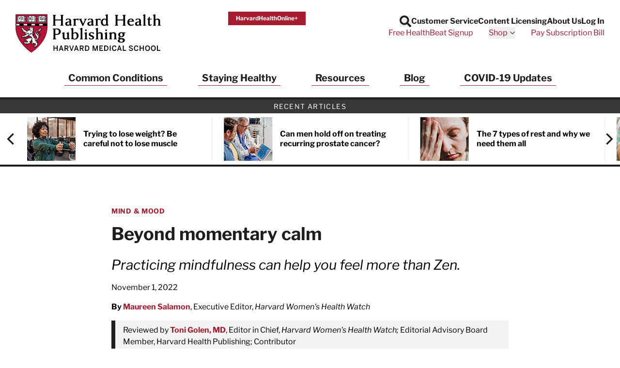

--- FILE ---
content_type: text/css; charset=utf-8
request_url: https://www.health.harvard.edu/css/app.css?id=bb688096e274dee28afc0552d4a991a6
body_size: 22088
content:
/*! Flickity v2.3.0
https://flickity.metafizzy.co
---------------------------------------------- */.flickity-enabled{position:relative}.flickity-enabled:focus{outline:0}.flickity-viewport{height:100%;overflow:hidden;position:relative}.flickity-slider{height:100%;position:absolute;width:100%}.flickity-enabled.is-draggable{-webkit-tap-highlight-color:transparent;-webkit-user-select:none;-moz-user-select:none;user-select:none}.flickity-enabled.is-draggable .flickity-viewport{cursor:move;cursor:grab}.flickity-enabled.is-draggable .flickity-viewport.is-pointer-down{cursor:grabbing}.flickity-button{background:hsla(0,0%,100%,.75);border:none;color:#333;position:absolute}.flickity-button:hover{background:#fff;cursor:pointer}.flickity-button:focus{box-shadow:0 0 0 5px #19f;outline:0}.flickity-button:active{opacity:.6}.flickity-button:disabled{cursor:auto;opacity:.3;pointer-events:none}.flickity-button-icon{fill:currentColor}.flickity-prev-next-button{border-radius:50%;height:44px;top:50%;transform:translateY(-50%);width:44px}.flickity-prev-next-button.previous{left:10px}.flickity-prev-next-button.next{right:10px}.flickity-rtl .flickity-prev-next-button.previous{left:auto;right:10px}.flickity-rtl .flickity-prev-next-button.next{left:10px;right:auto}.flickity-prev-next-button .flickity-button-icon{height:60%;left:20%;position:absolute;top:20%;width:60%}.flickity-page-dots{bottom:-25px;line-height:1;list-style:none;margin:0;padding:0;position:absolute;text-align:center;width:100%}.flickity-rtl .flickity-page-dots{direction:rtl}.flickity-page-dots .dot{background:#333;border-radius:50%;cursor:pointer;display:inline-block;height:10px;margin:0 8px;opacity:.25;width:10px}.flickity-page-dots .dot.is-selected{opacity:1}
*,:after,:before{--tw-border-spacing-x:0;--tw-border-spacing-y:0;--tw-translate-x:0;--tw-translate-y:0;--tw-rotate:0;--tw-skew-x:0;--tw-skew-y:0;--tw-scale-x:1;--tw-scale-y:1;--tw-pan-x: ;--tw-pan-y: ;--tw-pinch-zoom: ;--tw-scroll-snap-strictness:proximity;--tw-gradient-from-position: ;--tw-gradient-via-position: ;--tw-gradient-to-position: ;--tw-ordinal: ;--tw-slashed-zero: ;--tw-numeric-figure: ;--tw-numeric-spacing: ;--tw-numeric-fraction: ;--tw-ring-inset: ;--tw-ring-offset-width:0px;--tw-ring-offset-color:#fff;--tw-ring-color:rgba(59,130,246,.5);--tw-ring-offset-shadow:0 0 #0000;--tw-ring-shadow:0 0 #0000;--tw-shadow:0 0 #0000;--tw-shadow-colored:0 0 #0000;--tw-blur: ;--tw-brightness: ;--tw-contrast: ;--tw-grayscale: ;--tw-hue-rotate: ;--tw-invert: ;--tw-saturate: ;--tw-sepia: ;--tw-drop-shadow: ;--tw-backdrop-blur: ;--tw-backdrop-brightness: ;--tw-backdrop-contrast: ;--tw-backdrop-grayscale: ;--tw-backdrop-hue-rotate: ;--tw-backdrop-invert: ;--tw-backdrop-opacity: ;--tw-backdrop-saturate: ;--tw-backdrop-sepia: ;--tw-contain-size: ;--tw-contain-layout: ;--tw-contain-paint: ;--tw-contain-style: }::backdrop{--tw-border-spacing-x:0;--tw-border-spacing-y:0;--tw-translate-x:0;--tw-translate-y:0;--tw-rotate:0;--tw-skew-x:0;--tw-skew-y:0;--tw-scale-x:1;--tw-scale-y:1;--tw-pan-x: ;--tw-pan-y: ;--tw-pinch-zoom: ;--tw-scroll-snap-strictness:proximity;--tw-gradient-from-position: ;--tw-gradient-via-position: ;--tw-gradient-to-position: ;--tw-ordinal: ;--tw-slashed-zero: ;--tw-numeric-figure: ;--tw-numeric-spacing: ;--tw-numeric-fraction: ;--tw-ring-inset: ;--tw-ring-offset-width:0px;--tw-ring-offset-color:#fff;--tw-ring-color:rgba(59,130,246,.5);--tw-ring-offset-shadow:0 0 #0000;--tw-ring-shadow:0 0 #0000;--tw-shadow:0 0 #0000;--tw-shadow-colored:0 0 #0000;--tw-blur: ;--tw-brightness: ;--tw-contrast: ;--tw-grayscale: ;--tw-hue-rotate: ;--tw-invert: ;--tw-saturate: ;--tw-sepia: ;--tw-drop-shadow: ;--tw-backdrop-blur: ;--tw-backdrop-brightness: ;--tw-backdrop-contrast: ;--tw-backdrop-grayscale: ;--tw-backdrop-hue-rotate: ;--tw-backdrop-invert: ;--tw-backdrop-opacity: ;--tw-backdrop-saturate: ;--tw-backdrop-sepia: ;--tw-contain-size: ;--tw-contain-layout: ;--tw-contain-paint: ;--tw-contain-style: }
/*! tailwindcss v3.4.17 | MIT License | https://tailwindcss.com*/*,:after,:before{border:0 solid #cecece;box-sizing:border-box}:after,:before{--tw-content:""}:host,html{-webkit-text-size-adjust:100%;font-feature-settings:normal;-webkit-tap-highlight-color:transparent;font-family:Libre Franklin,Freesans,Helmet,sans-serif;font-variation-settings:normal;line-height:1.5;-moz-tab-size:4;-o-tab-size:4;tab-size:4}body{line-height:inherit;margin:0}hr{border-top-width:1px;color:inherit;height:0}abbr:where([title]){-webkit-text-decoration:underline dotted;text-decoration:underline dotted}h1,h2,h3,h4,h5,h6{font-size:inherit;font-weight:inherit}a{color:inherit;text-decoration:inherit}b,strong{font-weight:bolder}code,kbd,pre,samp{font-feature-settings:normal;font-family:ui-monospace,SFMono-Regular,Menlo,Monaco,Consolas,Liberation Mono,Courier New,monospace;font-size:1em;font-variation-settings:normal}small{font-size:80%}sub,sup{font-size:75%;line-height:0;position:relative;vertical-align:baseline}sub{bottom:-.25em}sup{top:-.5em}table{border-collapse:collapse;border-color:inherit;text-indent:0}button,input,optgroup,select,textarea{font-feature-settings:inherit;color:inherit;font-family:inherit;font-size:100%;font-variation-settings:inherit;font-weight:inherit;letter-spacing:inherit;line-height:inherit;margin:0;padding:0}button,select{text-transform:none}button,input:where([type=button]),input:where([type=reset]),input:where([type=submit]){-webkit-appearance:button;background-color:transparent;background-image:none}:-moz-focusring{outline:auto}:-moz-ui-invalid{box-shadow:none}progress{vertical-align:baseline}::-webkit-inner-spin-button,::-webkit-outer-spin-button{height:auto}[type=search]{-webkit-appearance:textfield;outline-offset:-2px}::-webkit-search-decoration{-webkit-appearance:none}::-webkit-file-upload-button{-webkit-appearance:button;font:inherit}summary{display:list-item}blockquote,dd,dl,figure,h1,h2,h3,h4,h5,h6,hr,p,pre{margin:0}fieldset{margin:0}fieldset,legend{padding:0}menu,ol,ul{list-style:none;margin:0;padding:0}dialog{padding:0}textarea{resize:vertical}input::-moz-placeholder,textarea::-moz-placeholder{color:#a5a5a5;opacity:1}input::placeholder,textarea::placeholder{color:#a5a5a5;opacity:1}[role=button],button{cursor:pointer}:disabled{cursor:default}audio,canvas,embed,iframe,img,object,svg,video{display:block;vertical-align:middle}img,video{height:auto;max-width:100%}[hidden]:where(:not([hidden=until-found])){display:none}[multiple],[type=date],[type=datetime-local],[type=email],[type=month],[type=number],[type=password],[type=search],[type=tel],[type=text],[type=time],[type=url],[type=week],input:where(:not([type])),select,textarea{--tw-shadow:0 0 #0000;-webkit-appearance:none;-moz-appearance:none;appearance:none;background-color:#fff;border-color:#8c8c8c;border-radius:0;border-width:1px;font-size:1rem;line-height:1.5rem;padding:.5rem .75rem}[multiple]:focus,[type=date]:focus,[type=datetime-local]:focus,[type=email]:focus,[type=month]:focus,[type=number]:focus,[type=password]:focus,[type=search]:focus,[type=tel]:focus,[type=text]:focus,[type=time]:focus,[type=url]:focus,[type=week]:focus,input:where(:not([type])):focus,select:focus,textarea:focus{--tw-ring-inset:var(--tw-empty,/*!*/ /*!*/);--tw-ring-offset-width:0px;--tw-ring-offset-color:#fff;--tw-ring-color:#2563eb;--tw-ring-offset-shadow:var(--tw-ring-inset) 0 0 0 var(--tw-ring-offset-width) var(--tw-ring-offset-color);--tw-ring-shadow:var(--tw-ring-inset) 0 0 0 calc(1px + var(--tw-ring-offset-width)) var(--tw-ring-color);border-color:#2563eb;box-shadow:var(--tw-ring-offset-shadow),var(--tw-ring-shadow),var(--tw-shadow);outline:2px solid transparent;outline-offset:2px}input::-moz-placeholder,textarea::-moz-placeholder{color:#8c8c8c;opacity:1}input::placeholder,textarea::placeholder{color:#8c8c8c;opacity:1}::-webkit-datetime-edit-fields-wrapper{padding:0}::-webkit-date-and-time-value{min-height:1.5em;text-align:inherit}::-webkit-datetime-edit{display:inline-flex}::-webkit-datetime-edit,::-webkit-datetime-edit-day-field,::-webkit-datetime-edit-hour-field,::-webkit-datetime-edit-meridiem-field,::-webkit-datetime-edit-millisecond-field,::-webkit-datetime-edit-minute-field,::-webkit-datetime-edit-month-field,::-webkit-datetime-edit-second-field,::-webkit-datetime-edit-year-field{padding-bottom:0;padding-top:0}select{background-image:url("data:image/svg+xml;charset=utf-8,%3Csvg xmlns='http://www.w3.org/2000/svg' fill='none' viewBox='0 0 20 20'%3E%3Cpath stroke='%238C8C8C' stroke-linecap='round' stroke-linejoin='round' stroke-width='1.5' d='m6 8 4 4 4-4'/%3E%3C/svg%3E");background-position:right .5rem center;background-repeat:no-repeat;background-size:1.5em 1.5em;padding-right:2.5rem;-webkit-print-color-adjust:exact;print-color-adjust:exact}[multiple],[size]:where(select:not([size="1"])){background-image:none;background-position:0 0;background-repeat:unset;background-size:initial;padding-right:.75rem;-webkit-print-color-adjust:unset;print-color-adjust:unset}[type=checkbox],[type=radio]{--tw-shadow:0 0 #0000;-webkit-appearance:none;-moz-appearance:none;appearance:none;background-color:#fff;background-origin:border-box;border-color:#8c8c8c;border-width:1px;color:#2563eb;display:inline-block;flex-shrink:0;height:1rem;padding:0;-webkit-print-color-adjust:exact;print-color-adjust:exact;-webkit-user-select:none;-moz-user-select:none;user-select:none;vertical-align:middle;width:1rem}[type=checkbox]{border-radius:0}[type=radio]{border-radius:100%}[type=checkbox]:focus,[type=radio]:focus{--tw-ring-inset:var(--tw-empty,/*!*/ /*!*/);--tw-ring-offset-width:2px;--tw-ring-offset-color:#fff;--tw-ring-color:#2563eb;--tw-ring-offset-shadow:var(--tw-ring-inset) 0 0 0 var(--tw-ring-offset-width) var(--tw-ring-offset-color);--tw-ring-shadow:var(--tw-ring-inset) 0 0 0 calc(2px + var(--tw-ring-offset-width)) var(--tw-ring-color);box-shadow:var(--tw-ring-offset-shadow),var(--tw-ring-shadow),var(--tw-shadow);outline:2px solid transparent;outline-offset:2px}[type=checkbox]:checked,[type=radio]:checked{background-color:currentColor;background-position:50%;background-repeat:no-repeat;background-size:100% 100%;border-color:transparent}[type=checkbox]:checked{background-image:url("data:image/svg+xml;charset=utf-8,%3Csvg viewBox='0 0 16 16' fill='%23fff' xmlns='http://www.w3.org/2000/svg'%3E%3Cpath d='M12.207 4.793a1 1 0 0 1 0 1.414l-5 5a1 1 0 0 1-1.414 0l-2-2a1 1 0 0 1 1.414-1.414L6.5 9.086l4.293-4.293a1 1 0 0 1 1.414 0z'/%3E%3C/svg%3E")}@media (forced-colors:active) {[type=checkbox]:checked{-webkit-appearance:auto;-moz-appearance:auto;appearance:auto}}[type=radio]:checked{background-image:url("data:image/svg+xml;charset=utf-8,%3Csvg viewBox='0 0 16 16' fill='%23fff' xmlns='http://www.w3.org/2000/svg'%3E%3Ccircle cx='8' cy='8' r='3'/%3E%3C/svg%3E")}@media (forced-colors:active) {[type=radio]:checked{-webkit-appearance:auto;-moz-appearance:auto;appearance:auto}}[type=checkbox]:checked:focus,[type=checkbox]:checked:hover,[type=radio]:checked:focus,[type=radio]:checked:hover{background-color:currentColor;border-color:transparent}[type=checkbox]:indeterminate{background-color:currentColor;background-image:url("data:image/svg+xml;charset=utf-8,%3Csvg xmlns='http://www.w3.org/2000/svg' fill='none' viewBox='0 0 16 16'%3E%3Cpath stroke='%23fff' stroke-linecap='round' stroke-linejoin='round' stroke-width='2' d='M4 8h8'/%3E%3C/svg%3E");background-position:50%;background-repeat:no-repeat;background-size:100% 100%;border-color:transparent}@media (forced-colors:active) {[type=checkbox]:indeterminate{-webkit-appearance:auto;-moz-appearance:auto;appearance:auto}}[type=checkbox]:indeterminate:focus,[type=checkbox]:indeterminate:hover{background-color:currentColor;border-color:transparent}[type=file]{background:unset;border-color:inherit;border-radius:0;border-width:0;font-size:unset;line-height:inherit;padding:0}[type=file]:focus{outline:1px solid ButtonText;outline:1px auto -webkit-focus-ring-color}.container{width:100%}@media (min-width:400px){.container{max-width:400px}}@media (min-width:540px){.container{max-width:540px}}@media (min-width:640px){.container{max-width:640px}}@media (min-width:768px){.container{max-width:768px}}@media (min-width:900px){.container{max-width:900px}}@media (min-width:1024px){.container{max-width:1024px}}@media (min-width:1280px){.container{max-width:1280px}}@media (min-width:1440px){.container{max-width:1440px}}.form-input,.form-multiselect,.form-select,.form-textarea{--tw-shadow:0 0 #0000;-webkit-appearance:none;-moz-appearance:none;appearance:none;background-color:#fff;border-color:#8c8c8c;border-radius:0;border-width:1px;font-size:1rem;line-height:1.5rem;padding:.5rem .75rem}.form-input:focus,.form-multiselect:focus,.form-select:focus,.form-textarea:focus{--tw-ring-inset:var(--tw-empty,/*!*/ /*!*/);--tw-ring-offset-width:0px;--tw-ring-offset-color:#fff;--tw-ring-color:#2563eb;--tw-ring-offset-shadow:var(--tw-ring-inset) 0 0 0 var(--tw-ring-offset-width) var(--tw-ring-offset-color);--tw-ring-shadow:var(--tw-ring-inset) 0 0 0 calc(1px + var(--tw-ring-offset-width)) var(--tw-ring-color);border-color:#2563eb;box-shadow:var(--tw-ring-offset-shadow),var(--tw-ring-shadow),var(--tw-shadow);outline:2px solid transparent;outline-offset:2px}.form-input::-moz-placeholder,.form-textarea::-moz-placeholder{color:#8c8c8c;opacity:1}.form-input::placeholder,.form-textarea::placeholder{color:#8c8c8c;opacity:1}.form-input::-webkit-datetime-edit-fields-wrapper{padding:0}.form-input::-webkit-date-and-time-value{min-height:1.5em;text-align:inherit}.form-input::-webkit-datetime-edit{display:inline-flex}.form-input::-webkit-datetime-edit,.form-input::-webkit-datetime-edit-day-field,.form-input::-webkit-datetime-edit-hour-field,.form-input::-webkit-datetime-edit-meridiem-field,.form-input::-webkit-datetime-edit-millisecond-field,.form-input::-webkit-datetime-edit-minute-field,.form-input::-webkit-datetime-edit-month-field,.form-input::-webkit-datetime-edit-second-field,.form-input::-webkit-datetime-edit-year-field{padding-bottom:0;padding-top:0}.prose{color:#1e1e1e;max-width:65ch}.prose :where(p):not(:where([class~=not-prose],[class~=not-prose] *)){margin-bottom:.5rem;margin-top:1.25em}.prose :where([class~=lead]):not(:where([class~=not-prose],[class~=not-prose] *)){color:var(--tw-prose-lead);font-size:1.25em;line-height:1.6;margin-bottom:1.2em;margin-top:1.2em}.prose :where(a):not(:where([class~=not-prose],[class~=not-prose] *)){color:#a51c30;font-weight:500;text-decoration:underline;transition:color;transition-duration:.2s}.prose :where(a):not(:where([class~=not-prose],[class~=not-prose] *)):hover{color:#1e1e1e}.prose :where(strong):not(:where([class~=not-prose],[class~=not-prose] *)){color:var(--tw-prose-bold);font-weight:600}.prose :where(a strong):not(:where([class~=not-prose],[class~=not-prose] *)){color:inherit}.prose :where(blockquote strong):not(:where([class~=not-prose],[class~=not-prose] *)){color:inherit}.prose :where(thead th strong):not(:where([class~=not-prose],[class~=not-prose] *)){color:inherit}.prose :where(ol):not(:where([class~=not-prose],[class~=not-prose] *)){list-style-type:decimal;margin-bottom:1.25em;margin-top:1.25em;padding-inline-start:1.625em}.prose :where(ol[type=A]):not(:where([class~=not-prose],[class~=not-prose] *)){list-style-type:upper-alpha}.prose :where(ol[type=a]):not(:where([class~=not-prose],[class~=not-prose] *)){list-style-type:lower-alpha}.prose :where(ol[type=A s]):not(:where([class~=not-prose],[class~=not-prose] *)){list-style-type:upper-alpha}.prose :where(ol[type=a s]):not(:where([class~=not-prose],[class~=not-prose] *)){list-style-type:lower-alpha}.prose :where(ol[type=I]):not(:where([class~=not-prose],[class~=not-prose] *)){list-style-type:upper-roman}.prose :where(ol[type=i]):not(:where([class~=not-prose],[class~=not-prose] *)){list-style-type:lower-roman}.prose :where(ol[type=I s]):not(:where([class~=not-prose],[class~=not-prose] *)){list-style-type:upper-roman}.prose :where(ol[type=i s]):not(:where([class~=not-prose],[class~=not-prose] *)){list-style-type:lower-roman}.prose :where(ol[type="1"]):not(:where([class~=not-prose],[class~=not-prose] *)){list-style-type:decimal}.prose :where(ul):not(:where([class~=not-prose],[class~=not-prose] *)){list-style-type:disc;margin-bottom:1.25em;margin-top:1.25em;padding-inline-start:1.625em}.prose :where(ol>li):not(:where([class~=not-prose],[class~=not-prose] *))::marker{color:var(--tw-prose-counters);font-weight:400}.prose :where(ul>li):not(:where([class~=not-prose],[class~=not-prose] *))::marker{color:var(--tw-prose-bullets)}.prose :where(dt):not(:where([class~=not-prose],[class~=not-prose] *)){color:var(--tw-prose-headings);font-weight:600;margin-top:1.25em}.prose :where(hr):not(:where([class~=not-prose],[class~=not-prose] *)){border-color:var(--tw-prose-hr);border-top-width:1px;margin-bottom:3em;margin-top:3em}.prose :where(blockquote):not(:where([class~=not-prose],[class~=not-prose] *)){border-inline-start-color:var(--tw-prose-quote-borders);border-inline-start-width:.25rem;color:var(--tw-prose-quotes);font-style:italic;font-weight:500;margin-bottom:1.6em;margin-top:1.6em;padding-inline-start:1em;quotes:"\201C""\201D""\2018""\2019"}.prose :where(blockquote p:first-of-type):not(:where([class~=not-prose],[class~=not-prose] *)):before{content:open-quote}.prose :where(blockquote p:last-of-type):not(:where([class~=not-prose],[class~=not-prose] *)):after{content:close-quote}.prose :where(h1):not(:where([class~=not-prose],[class~=not-prose] *)){color:var(--tw-prose-headings);font-family:Libre Franklin,Freesans,Helmet,sans-serif;font-size:2.25em;font-weight:800;line-height:1.1111111;margin-bottom:.8888889em;margin-top:0}.prose :where(h1 strong):not(:where([class~=not-prose],[class~=not-prose] *)){color:inherit;font-weight:900}.prose :where(h2):not(:where([class~=not-prose],[class~=not-prose] *)){color:var(--tw-prose-headings);font-family:Libre Franklin,Freesans,Helmet,sans-serif;font-size:clamp(1.5rem,4vw,1.75rem);font-weight:700;line-height:1.3;margin-bottom:1rem;margin-top:1.3em}.prose :where(h2 strong):not(:where([class~=not-prose],[class~=not-prose] *)){color:inherit;font-weight:800}.prose :where(h3):not(:where([class~=not-prose],[class~=not-prose] *)){color:var(--tw-prose-headings);font-family:Libre Franklin,Freesans,Helmet,sans-serif;font-size:clamp(1.25rem,4vw,1.5rem);font-weight:600;line-height:1.3;margin-bottom:.6em;margin-top:1.2em}.prose :where(h3 strong):not(:where([class~=not-prose],[class~=not-prose] *)){color:inherit;font-weight:700}.prose :where(h4):not(:where([class~=not-prose],[class~=not-prose] *)){color:var(--tw-prose-headings);font-family:Libre Franklin,Freesans,Helmet,sans-serif;font-size:1.25rem;font-weight:600;line-height:1.5;margin-bottom:.5em;margin-top:1.5em}.prose :where(h4 strong):not(:where([class~=not-prose],[class~=not-prose] *)){color:inherit;font-weight:700}.prose :where(img):not(:where([class~=not-prose],[class~=not-prose] *)){margin-bottom:2em;margin-top:2em}.prose :where(picture):not(:where([class~=not-prose],[class~=not-prose] *)){display:block;margin-bottom:2em;margin-top:2em}.prose :where(video):not(:where([class~=not-prose],[class~=not-prose] *)){margin-bottom:2em;margin-top:2em}.prose :where(kbd):not(:where([class~=not-prose],[class~=not-prose] *)){border-radius:.3125rem;box-shadow:0 0 0 1px rgb(var(--tw-prose-kbd-shadows)/10%),0 3px 0 rgb(var(--tw-prose-kbd-shadows)/10%);color:var(--tw-prose-kbd);font-family:inherit;font-size:.875em;font-weight:500;padding-inline-end:.375em;padding-bottom:.1875em;padding-top:.1875em;padding-inline-start:.375em}.prose :where(code):not(:where([class~=not-prose],[class~=not-prose] *)){color:var(--tw-prose-code);font-size:.875em;font-weight:600}.prose :where(code):not(:where([class~=not-prose],[class~=not-prose] *)):before{content:"`"}.prose :where(code):not(:where([class~=not-prose],[class~=not-prose] *)):after{content:"`"}.prose :where(a code):not(:where([class~=not-prose],[class~=not-prose] *)){color:inherit}.prose :where(h1 code):not(:where([class~=not-prose],[class~=not-prose] *)){color:inherit}.prose :where(h2 code):not(:where([class~=not-prose],[class~=not-prose] *)){color:inherit;font-size:.875em}.prose :where(h3 code):not(:where([class~=not-prose],[class~=not-prose] *)){color:inherit;font-size:.9em}.prose :where(h4 code):not(:where([class~=not-prose],[class~=not-prose] *)){color:inherit}.prose :where(blockquote code):not(:where([class~=not-prose],[class~=not-prose] *)){color:inherit}.prose :where(thead th code):not(:where([class~=not-prose],[class~=not-prose] *)){color:inherit}.prose :where(pre):not(:where([class~=not-prose],[class~=not-prose] *)){background-color:var(--tw-prose-pre-bg);border-radius:.375rem;color:var(--tw-prose-pre-code);font-size:.875em;font-weight:400;line-height:1.7142857;margin-bottom:1.7142857em;margin-top:1.7142857em;overflow-x:auto;padding-inline-end:1.1428571em;padding-bottom:.8571429em;padding-top:.8571429em;padding-inline-start:1.1428571em}.prose :where(pre code):not(:where([class~=not-prose],[class~=not-prose] *)){background-color:transparent;border-radius:0;border-width:0;color:inherit;font-family:inherit;font-size:inherit;font-weight:inherit;line-height:inherit;padding:0}.prose :where(pre code):not(:where([class~=not-prose],[class~=not-prose] *)):before{content:none}.prose :where(pre code):not(:where([class~=not-prose],[class~=not-prose] *)):after{content:none}.prose :where(table):not(:where([class~=not-prose],[class~=not-prose] *)){font-size:.875em;line-height:1.7142857;margin-bottom:2em;margin-top:2em;table-layout:auto;width:100%}.prose :where(thead):not(:where([class~=not-prose],[class~=not-prose] *)){border-bottom-color:var(--tw-prose-th-borders);border-bottom-width:1px}.prose :where(thead th):not(:where([class~=not-prose],[class~=not-prose] *)){color:var(--tw-prose-headings);font-weight:600;padding-inline-end:.5714286em;padding-bottom:.5714286em;padding-inline-start:.5714286em;vertical-align:bottom}.prose :where(tbody tr):not(:where([class~=not-prose],[class~=not-prose] *)){border-bottom-color:var(--tw-prose-td-borders);border-bottom-width:1px}.prose :where(tbody tr:last-child):not(:where([class~=not-prose],[class~=not-prose] *)){border-bottom-width:0}.prose :where(tbody td):not(:where([class~=not-prose],[class~=not-prose] *)){vertical-align:baseline}.prose :where(tfoot):not(:where([class~=not-prose],[class~=not-prose] *)){border-top-color:var(--tw-prose-th-borders);border-top-width:1px}.prose :where(tfoot td):not(:where([class~=not-prose],[class~=not-prose] *)){vertical-align:top}.prose :where(th,td):not(:where([class~=not-prose],[class~=not-prose] *)){text-align:start}.prose :where(figure>*):not(:where([class~=not-prose],[class~=not-prose] *)){margin-bottom:0;margin-top:0}.prose :where(figcaption):not(:where([class~=not-prose],[class~=not-prose] *)){color:var(--tw-prose-captions);font-size:.875em;line-height:1.4285714;margin-top:.8571429em}.prose{--tw-prose-body:#374151;--tw-prose-headings:#111827;--tw-prose-lead:#4b5563;--tw-prose-links:#111827;--tw-prose-bold:#111827;--tw-prose-counters:#6b7280;--tw-prose-bullets:#d1d5db;--tw-prose-hr:#e5e7eb;--tw-prose-quotes:#111827;--tw-prose-quote-borders:#e5e7eb;--tw-prose-captions:#6b7280;--tw-prose-kbd:#111827;--tw-prose-kbd-shadows:17 24 39;--tw-prose-code:#111827;--tw-prose-pre-code:#e5e7eb;--tw-prose-pre-bg:#1f2937;--tw-prose-th-borders:#d1d5db;--tw-prose-td-borders:#e5e7eb;--tw-prose-invert-body:#d1d5db;--tw-prose-invert-headings:#fff;--tw-prose-invert-lead:#9ca3af;--tw-prose-invert-links:#fff;--tw-prose-invert-bold:#fff;--tw-prose-invert-counters:#9ca3af;--tw-prose-invert-bullets:#4b5563;--tw-prose-invert-hr:#374151;--tw-prose-invert-quotes:#f3f4f6;--tw-prose-invert-quote-borders:#374151;--tw-prose-invert-captions:#9ca3af;--tw-prose-invert-kbd:#fff;--tw-prose-invert-kbd-shadows:255 255 255;--tw-prose-invert-code:#fff;--tw-prose-invert-pre-code:#d1d5db;--tw-prose-invert-pre-bg:rgba(0,0,0,.5);--tw-prose-invert-th-borders:#4b5563;--tw-prose-invert-td-borders:#374151;font-size:1rem;line-height:1.75}.prose :where(picture>img):not(:where([class~=not-prose],[class~=not-prose] *)){margin-bottom:0;margin-top:0}.prose :where(li):not(:where([class~=not-prose],[class~=not-prose] *)){margin-bottom:.5em;margin-top:.5em}.prose :where(ol>li):not(:where([class~=not-prose],[class~=not-prose] *)){padding-inline-start:.375em}.prose :where(ul>li):not(:where([class~=not-prose],[class~=not-prose] *)){padding-inline-start:.375em}.prose :where(.prose>ul>li p):not(:where([class~=not-prose],[class~=not-prose] *)){margin-bottom:.75em;margin-top:.75em}.prose :where(.prose>ul>li>p:first-child):not(:where([class~=not-prose],[class~=not-prose] *)){margin-top:1.25em}.prose :where(.prose>ul>li>p:last-child):not(:where([class~=not-prose],[class~=not-prose] *)){margin-bottom:1.25em}.prose :where(.prose>ol>li>p:first-child):not(:where([class~=not-prose],[class~=not-prose] *)){margin-top:1.25em}.prose :where(.prose>ol>li>p:last-child):not(:where([class~=not-prose],[class~=not-prose] *)){margin-bottom:1.25em}.prose :where(ul ul,ul ol,ol ul,ol ol):not(:where([class~=not-prose],[class~=not-prose] *)){margin-bottom:.75em;margin-top:.75em}.prose :where(dl):not(:where([class~=not-prose],[class~=not-prose] *)){margin-bottom:1.25em;margin-top:1.25em}.prose :where(dd):not(:where([class~=not-prose],[class~=not-prose] *)){margin-top:.5em;padding-inline-start:1.625em}.prose :where(hr+*):not(:where([class~=not-prose],[class~=not-prose] *)){margin-top:0}.prose :where(h2+*):not(:where([class~=not-prose],[class~=not-prose] *)){margin-top:0}.prose :where(h3+*):not(:where([class~=not-prose],[class~=not-prose] *)){margin-top:0}.prose :where(h4+*):not(:where([class~=not-prose],[class~=not-prose] *)){margin-top:0}.prose :where(thead th:first-child):not(:where([class~=not-prose],[class~=not-prose] *)){padding-inline-start:0}.prose :where(thead th:last-child):not(:where([class~=not-prose],[class~=not-prose] *)){padding-inline-end:0}.prose :where(tbody td,tfoot td):not(:where([class~=not-prose],[class~=not-prose] *)){padding-inline-end:.5714286em;padding-bottom:.5714286em;padding-top:.5714286em;padding-inline-start:.5714286em}.prose :where(tbody td:first-child,tfoot td:first-child):not(:where([class~=not-prose],[class~=not-prose] *)){padding-inline-start:0}.prose :where(tbody td:last-child,tfoot td:last-child):not(:where([class~=not-prose],[class~=not-prose] *)){padding-inline-end:0}.prose :where(figure):not(:where([class~=not-prose],[class~=not-prose] *)){margin-bottom:2em;margin-top:2em}.prose :where(.prose>:first-child):not(:where([class~=not-prose],[class~=not-prose] *)){margin-top:0}.prose :where(.prose>:last-child):not(:where([class~=not-prose],[class~=not-prose] *)){margin-bottom:0}.prose{font-family:Roboto Slab,Times New Roman,Times,serif}.prose :where(em):not(:where([class~=not-prose],[class~=not-prose] *)){font-family:Libre Franklin,Freesans,Helmet,sans-serif}.prose :where(tbody):not(:where([class~=not-prose],[class~=not-prose] *)) td{vertical-align:middle}.prose-sm{font-size:.875rem;line-height:1.7142857}.prose-sm :where(p):not(:where([class~=not-prose],[class~=not-prose] *)){margin-bottom:1.1428571em;margin-top:1.1428571em}.prose-sm :where([class~=lead]):not(:where([class~=not-prose],[class~=not-prose] *)){font-size:1.2857143em;line-height:1.5555556;margin-bottom:.8888889em;margin-top:.8888889em}.prose-sm :where(blockquote):not(:where([class~=not-prose],[class~=not-prose] *)){margin-bottom:1.3333333em;margin-top:1.3333333em;padding-inline-start:1.1111111em}.prose-sm :where(h1):not(:where([class~=not-prose],[class~=not-prose] *)){font-size:2.1428571em;line-height:1.2;margin-bottom:.8em;margin-top:0}.prose-sm :where(h2):not(:where([class~=not-prose],[class~=not-prose] *)){font-size:1.4285714em;line-height:1.4;margin-bottom:.8em;margin-top:1.6em}.prose-sm :where(h3):not(:where([class~=not-prose],[class~=not-prose] *)){font-size:1.2857143em;line-height:1.5555556;margin-bottom:.4444444em;margin-top:1.5555556em}.prose-sm :where(h4):not(:where([class~=not-prose],[class~=not-prose] *)){line-height:1.4285714;margin-bottom:.5714286em;margin-top:1.4285714em}.prose-sm :where(img):not(:where([class~=not-prose],[class~=not-prose] *)){margin-bottom:1.7142857em;margin-top:1.7142857em}.prose-sm :where(picture):not(:where([class~=not-prose],[class~=not-prose] *)){margin-bottom:1.7142857em;margin-top:1.7142857em}.prose-sm :where(picture>img):not(:where([class~=not-prose],[class~=not-prose] *)){margin-bottom:0;margin-top:0}.prose-sm :where(video):not(:where([class~=not-prose],[class~=not-prose] *)){margin-bottom:1.7142857em;margin-top:1.7142857em}.prose-sm :where(kbd):not(:where([class~=not-prose],[class~=not-prose] *)){border-radius:.3125rem;font-size:.8571429em;padding-inline-end:.3571429em;padding-bottom:.1428571em;padding-top:.1428571em;padding-inline-start:.3571429em}.prose-sm :where(code):not(:where([class~=not-prose],[class~=not-prose] *)){font-size:.8571429em}.prose-sm :where(h2 code):not(:where([class~=not-prose],[class~=not-prose] *)){font-size:.9em}.prose-sm :where(h3 code):not(:where([class~=not-prose],[class~=not-prose] *)){font-size:.8888889em}.prose-sm :where(pre):not(:where([class~=not-prose],[class~=not-prose] *)){border-radius:.25rem;font-size:.8571429em;line-height:1.6666667;margin-bottom:1.6666667em;margin-top:1.6666667em;padding-inline-end:1em;padding-bottom:.6666667em;padding-top:.6666667em;padding-inline-start:1em}.prose-sm :where(ol):not(:where([class~=not-prose],[class~=not-prose] *)){margin-bottom:1.1428571em;margin-top:1.1428571em;padding-inline-start:1.5714286em}.prose-sm :where(ul):not(:where([class~=not-prose],[class~=not-prose] *)){margin-bottom:1.1428571em;margin-top:1.1428571em;padding-inline-start:1.5714286em}.prose-sm :where(li):not(:where([class~=not-prose],[class~=not-prose] *)){margin-bottom:.2857143em;margin-top:.2857143em}.prose-sm :where(ol>li):not(:where([class~=not-prose],[class~=not-prose] *)){padding-inline-start:.4285714em}.prose-sm :where(ul>li):not(:where([class~=not-prose],[class~=not-prose] *)){padding-inline-start:.4285714em}.prose-sm :where(.prose-sm>ul>li p):not(:where([class~=not-prose],[class~=not-prose] *)){margin-bottom:.5714286em;margin-top:.5714286em}.prose-sm :where(.prose-sm>ul>li>p:first-child):not(:where([class~=not-prose],[class~=not-prose] *)){margin-top:1.1428571em}.prose-sm :where(.prose-sm>ul>li>p:last-child):not(:where([class~=not-prose],[class~=not-prose] *)){margin-bottom:1.1428571em}.prose-sm :where(.prose-sm>ol>li>p:first-child):not(:where([class~=not-prose],[class~=not-prose] *)){margin-top:1.1428571em}.prose-sm :where(.prose-sm>ol>li>p:last-child):not(:where([class~=not-prose],[class~=not-prose] *)){margin-bottom:1.1428571em}.prose-sm :where(ul ul,ul ol,ol ul,ol ol):not(:where([class~=not-prose],[class~=not-prose] *)){margin-bottom:.5714286em;margin-top:.5714286em}.prose-sm :where(dl):not(:where([class~=not-prose],[class~=not-prose] *)){margin-bottom:1.1428571em;margin-top:1.1428571em}.prose-sm :where(dt):not(:where([class~=not-prose],[class~=not-prose] *)){margin-top:1.1428571em}.prose-sm :where(dd):not(:where([class~=not-prose],[class~=not-prose] *)){margin-top:.2857143em;padding-inline-start:1.5714286em}.prose-sm :where(hr):not(:where([class~=not-prose],[class~=not-prose] *)){margin-bottom:2.8571429em;margin-top:2.8571429em}.prose-sm :where(hr+*):not(:where([class~=not-prose],[class~=not-prose] *)){margin-top:0}.prose-sm :where(h2+*):not(:where([class~=not-prose],[class~=not-prose] *)){margin-top:0}.prose-sm :where(h3+*):not(:where([class~=not-prose],[class~=not-prose] *)){margin-top:0}.prose-sm :where(h4+*):not(:where([class~=not-prose],[class~=not-prose] *)){margin-top:0}.prose-sm :where(table):not(:where([class~=not-prose],[class~=not-prose] *)){font-size:.8571429em;line-height:1.5}.prose-sm :where(thead th):not(:where([class~=not-prose],[class~=not-prose] *)){padding-inline-end:1em;padding-bottom:.6666667em;padding-inline-start:1em}.prose-sm :where(thead th:first-child):not(:where([class~=not-prose],[class~=not-prose] *)){padding-inline-start:0}.prose-sm :where(thead th:last-child):not(:where([class~=not-prose],[class~=not-prose] *)){padding-inline-end:0}.prose-sm :where(tbody td,tfoot td):not(:where([class~=not-prose],[class~=not-prose] *)){padding-inline-end:1em;padding-bottom:.6666667em;padding-top:.6666667em;padding-inline-start:1em}.prose-sm :where(tbody td:first-child,tfoot td:first-child):not(:where([class~=not-prose],[class~=not-prose] *)){padding-inline-start:0}.prose-sm :where(tbody td:last-child,tfoot td:last-child):not(:where([class~=not-prose],[class~=not-prose] *)){padding-inline-end:0}.prose-sm :where(figure):not(:where([class~=not-prose],[class~=not-prose] *)){margin-bottom:1.7142857em;margin-top:1.7142857em}.prose-sm :where(figure>*):not(:where([class~=not-prose],[class~=not-prose] *)){margin-bottom:0;margin-top:0}.prose-sm :where(figcaption):not(:where([class~=not-prose],[class~=not-prose] *)){font-size:.8571429em;line-height:1.3333333;margin-top:.6666667em}.prose-sm :where(.prose-sm>:first-child):not(:where([class~=not-prose],[class~=not-prose] *)){margin-top:0}.prose-sm :where(.prose-sm>:last-child):not(:where([class~=not-prose],[class~=not-prose] *)){margin-bottom:0}.aspect-h-34{--tw-aspect-h:34}.aspect-h-4{--tw-aspect-h:4}.aspect-h-5{--tw-aspect-h:5}.aspect-h-9{--tw-aspect-h:9}.aspect-w-16{--tw-aspect-w:16;padding-bottom:calc(var(--tw-aspect-h)/var(--tw-aspect-w)*100%);position:relative}.aspect-w-16>*{bottom:0;height:100%;left:0;position:absolute;right:0;top:0;width:100%}.aspect-w-27{--tw-aspect-w:27;padding-bottom:calc(var(--tw-aspect-h)/var(--tw-aspect-w)*100%);position:relative}.aspect-w-27>*{bottom:0;height:100%;left:0;position:absolute;right:0;top:0;width:100%}.aspect-w-3{--tw-aspect-w:3;padding-bottom:calc(var(--tw-aspect-h)/var(--tw-aspect-w)*100%);position:relative}.aspect-w-3>*{bottom:0;height:100%;left:0;position:absolute;right:0;top:0;width:100%}.aspect-w-8{--tw-aspect-w:8;padding-bottom:calc(var(--tw-aspect-h)/var(--tw-aspect-w)*100%);position:relative}.aspect-w-8>*{bottom:0;height:100%;left:0;position:absolute;right:0;top:0;width:100%}.clearfix:after{clear:both;content:"";display:table}.heading-subtle{--tw-text-opacity:1;color:rgb(165 28 48/var(--tw-text-opacity,1));font-size:.875rem;font-weight:700;letter-spacing:.05em;margin-bottom:1rem;text-transform:uppercase}.expanded-link:after{bottom:0;content:"";left:0;position:absolute;right:0;top:0}.special-case-border,.special-case-border td,.special-case-border th{border:1px solid #999!important}.special-case-border td:first-child,.special-case-border th:first-child{padding-left:1em!important}.special-case-border td:last-child,.special-case-border th:last-child{padding-right:1em!important}.special-case-border td h3,.special-case-border th h3{margin-top:0!important}.prose .inline-ad{margin-bottom:4rem;margin-top:4rem}.prose li::marker{--tw-text-opacity:1!important;color:rgb(30 30 30/var(--tw-text-opacity,1))!important}.grecaptcha-badge{left:0!important;overflow:hidden!important;right:auto!important;transition:all .3s ease!important;width:70px!important}.grecaptcha-badge:hover{width:256px!important}.iframe-wrapper{display:block;overflow:hidden;padding:56.25% 0 0;position:relative}.iframe-wrapper iframe{border:0;height:100%;left:0;position:absolute;top:0;width:100%}.video-embed-container{margin-bottom:2rem;margin-top:2rem}.quiz-wrapper [hidden]{display:none}.quiz-wrapper{margin-bottom:2rem;margin-top:2rem}.quiz-wrapper .quiz-container{--tw-border-opacity:1;--tw-bg-opacity:1;--tw-text-opacity:1;background-color:rgb(231 231 231/var(--tw-bg-opacity,1));border-color:rgb(206 206 206/var(--tw-border-opacity,1));border-width:8px;color:rgb(30 30 30/var(--tw-text-opacity,1));padding:1rem}@media (min-width:680px){.quiz-wrapper .quiz-container{padding:2rem}}.quiz-wrapper .quiz-title{font-family:Libre Franklin,Freesans,Helmet,sans-serif;font-size:1.375rem;font-weight:700;margin-top:.75rem}.quiz-wrapper .quiz-conclusion,.quiz-wrapper .quiz-introduction{font-size:1rem}.quiz-wrapper .quiz-actions{display:flex;flex-direction:row-reverse;gap:1rem;justify-content:flex-end;margin-top:2rem}.quiz-wrapper .quiz-actions button{--tw-border-opacity:1;border-color:rgb(30 30 30/var(--tw-border-opacity,1));border-width:2px;font-family:Libre Franklin,Freesans,Helmet,sans-serif;font-weight:500;letter-spacing:.1em;padding:.75rem 2rem;text-align:center;text-transform:uppercase;transition-duration:.2s;transition-property:color,background-color,border-color,text-decoration-color,fill,stroke;transition-timing-function:cubic-bezier(.4,0,.2,1)}.quiz-wrapper .quiz-actions button:hover{--tw-bg-opacity:1;--tw-text-opacity:1;background-color:rgb(255 255 255/var(--tw-bg-opacity,1));color:rgb(30 30 30/var(--tw-text-opacity,1));cursor:pointer}.quiz-wrapper .quiz-question{margin-top:2rem}.quiz-wrapper .quiz-question-count{font-family:Libre Franklin,Freesans,Helmet,sans-serif;font-size:.875rem;font-weight:700;letter-spacing:.05em;margin-bottom:1rem;text-transform:uppercase}.quiz-wrapper .quiz-question-legend{font-family:Libre Franklin,Freesans,Helmet,sans-serif;font-size:1.375rem;font-weight:700;line-height:1.25}.quiz-wrapper .quiz-question-options{display:grid;gap:1rem;list-style-type:none;margin-top:2rem;padding-left:0}.quiz-wrapper .quiz-question-options li{margin:0}.quiz-wrapper .quiz-question-option-label{display:block}.quiz-wrapper .quiz-question-option{height:0;opacity:0;width:0}.quiz-wrapper .quiz-question-option:checked+.quiz-question-option-text{--tw-bg-opacity:1;--tw-text-opacity:1;background-color:rgb(255 255 255/var(--tw-bg-opacity,1));color:rgb(30 30 30/var(--tw-text-opacity,1))}.quiz-wrapper .quiz-question-option:focus+.quiz-question-option-text{outline:2px solid #1560cc}.quiz-wrapper .quiz-question-option:focus-visible+.quiz-question-option-text{outline:2px solid #1560cc}.quiz-wrapper .quiz-question-option-text{--tw-border-opacity:1;--tw-bg-opacity:1;--tw-text-opacity:1;background-color:rgb(88 88 88/var(--tw-bg-opacity,1));border-color:rgb(88 88 88/var(--tw-border-opacity,1));border-width:2px;color:rgb(255 255 255/var(--tw-text-opacity,1));display:block;font-family:Libre Franklin,Freesans,Helmet,sans-serif;font-weight:500;letter-spacing:.1em;padding:.75rem 2rem;text-align:center;text-transform:uppercase;transition-duration:.2s;transition-property:color,background-color,border-color,text-decoration-color,fill,stroke;transition-timing-function:cubic-bezier(.4,0,.2,1);width:100%}.quiz-wrapper .quiz-question-option-text:hover{--tw-bg-opacity:1;background-color:rgb(140 140 140/var(--tw-bg-opacity,1));cursor:pointer}.quiz-wrapper .quiz-question-result{--tw-bg-opacity:1;--tw-text-opacity:1;background-color:rgb(88 88 88/var(--tw-bg-opacity,1));border-radius:.25rem;color:rgb(255 255 255/var(--tw-text-opacity,1));font-family:Libre Franklin,Freesans,Helmet,sans-serif;font-size:1.75rem;font-weight:700;margin-top:2rem;padding:1rem 1rem 1rem 4rem;position:relative;width:100%}.quiz-wrapper .quiz-question-result input[type=date]::-webkit-calendar-picker-indicator{height:100%;inset:0;margin:0;opacity:0;padding:0;position:absolute;width:100%}.quiz-wrapper .quiz-question-result input[type=date]::-webkit-clear-button,.quiz-wrapper .quiz-question-result input[type=date]::-webkit-inner-spin-button{-webkit-appearance:none;display:none}.quiz-wrapper .quiz-question-message{font-size:18px}.quiz-wrapper .quiz-question-result:before{background-position:50%;background-repeat:no-repeat;background-size:contain;content:"";height:2rem;left:1rem;position:absolute;top:50%;transform:translateY(-50%);width:2rem}.quiz-wrapper .quiz-question-incorrect .quiz-question-result:before{--tw-text-opacity:1;background-image:url("data:image/svg+xml;charset=utf-8,%3Csvg xmlns='http://www.w3.org/2000/svg' width='34' height='34' fill='none'%3E%3Cpath d='M22.057 17 33.502 5.555a1.697 1.697 0 0 0 0-2.4L30.843.497a1.698 1.698 0 0 0-2.4 0L17 11.943 5.555.498a1.698 1.698 0 0 0-2.4 0L.497 3.156a1.697 1.697 0 0 0 0 2.399L11.942 17 .496 28.445a1.697 1.697 0 0 0 0 2.4l2.66 2.659a1.698 1.698 0 0 0 2.4 0L17 22.057l11.445 11.445a1.698 1.698 0 0 0 2.4 0l2.659-2.659a1.697 1.697 0 0 0 0-2.399L22.057 17Z' fill='%23E12641'/%3E%3C/svg%3E");color:rgb(165 28 48/var(--tw-text-opacity,1))}.quiz-wrapper .quiz-question-correct .quiz-question-result:before{--tw-text-opacity:1;background-image:url("data:image/svg+xml;charset=utf-8,%3Csvg xmlns='http://www.w3.org/2000/svg' width='44' height='33' fill='none'%3E%3Cpath d='M14.944 32.352.644 17.97a2.222 2.222 0 0 1 0-3.13l3.112-3.129a2.191 2.191 0 0 1 3.11 0L16.5 21.4 37.133.648a2.191 2.191 0 0 1 3.111 0l3.112 3.13c.859.863.859 2.264 0 3.128l-25.3 25.446a2.191 2.191 0 0 1-3.112 0Z' fill='%2365A25D'/%3E%3C/svg%3E");color:rgb(82 133 76/var(--tw-text-opacity,1))}.quiz-wrapper .quiz-continue[aria-disabled=true]{--tw-border-opacity:1;border-color:rgb(206 206 206/var(--tw-border-opacity,1))}.quiz-wrapper .quiz-continue[aria-disabled=true]:hover{background-color:transparent!important;cursor:not-allowed}.quiz-wrapper .quiz-next{padding-right:3.5rem!important;position:relative}.quiz-wrapper .quiz-next:after{--tw-translate-y:-50%;content:url("data:image/svg+xml;charset=utf-8,%3Csvg xmlns='http://www.w3.org/2000/svg' viewBox='0 0 448 512' aria-hidden='true'%3E%3Cpath fill='currentColor' d='m311.03 131.515-7.071 7.07c-4.686 4.686-4.686 12.284 0 16.971L387.887 239H12c-6.627 0-12 5.373-12 12v10c0 6.627 5.373 12 12 12h375.887l-83.928 83.444c-4.686 4.686-4.686 12.284 0 16.971l7.071 7.07c4.686 4.686 12.284 4.686 16.97 0l116.485-116c4.686-4.686 4.686-12.284 0-16.971L328 131.515c-4.686-4.687-12.284-4.687-16.97 0z'/%3E%3C/svg%3E");position:absolute;right:2rem;top:50%;transform:translate(var(--tw-translate-x),var(--tw-translate-y)) rotate(var(--tw-rotate)) skewX(var(--tw-skew-x)) skewY(var(--tw-skew-y)) scaleX(var(--tw-scale-x)) scaleY(var(--tw-scale-y));width:1rem}.quiz-wrapper .quiz-score{font-family:Libre Franklin,Freesans,Helmet,sans-serif;font-weight:700;margin-top:2rem}.quiz-wrapper .quiz-progress-container{--tw-border-opacity:1;border-color:rgb(206 206 206/var(--tw-border-opacity,1));border-width:1px;display:none}.quiz-wrapper .quiz-progress-bar{--tw-bg-opacity:1;background-color:rgb(57 146 189/var(--tw-bg-opacity,1));transition-duration:.2s;transition-property:all;transition-timing-function:cubic-bezier(.4,0,.2,1)}.quiz-wrapper .quiz-progress-text{padding-left:.5rem;padding-right:.5rem}.aligncenter{float:none;margin:.5rem auto 1rem}.alignright{float:right;margin-left:1rem}.alignleft,.alignright{margin-bottom:1rem;margin-top:.5rem}.alignleft{float:left;margin-right:1rem}.content-link-container{line-height:1.3;margin-bottom:1em}@media (min-width:780px){.content-link-list{-moz-columns:2;column-count:2;gap:2rem}}.wprm-recipe-print{display:none}.wprm-recipe-simple{--tw-border-opacity:1;border-color:rgb(180 180 180/var(--tw-border-opacity,1));border-top-width:1px}.wprm-recipe-simple h2.wprm-recipe-name{margin-top:1rem}.wprm-recipe-simple .wprm-recipe-image-container{float:right;margin-bottom:1rem;margin-left:1rem;text-align:center;z-index:1}.wprm-recipe-simple .wprm-recipe-details-container{margin-top:1rem}.wprm-recipe-simple .wprm-recipe-details-icon{display:inline-block;vertical-align:middle}.wprm-recipe-simple .wprm-recipe-details-icon svg{height:1rem;width:1rem}.wprm-recipe-simple .wprm-recipe-details-name{display:inline-block;font-weight:600}.wprm-recipe-simple .wprm-recipe-ingredients br,.wprm-recipe-simple .wprm-recipe-instructions br{display:none}.wprm-recipe-simple .wprm-recipe-instruction-text p{margin:0}.content-repository-content img{-o-object-fit:cover;object-fit:cover}.image-wrapper img{width:100%}input.hide-clear[type=search]::-ms-clear,input.hide-clear[type=search]::-ms-reveal{display:none;height:0;width:0}input.hide-clear[type=search]::-webkit-search-cancel-button,input.hide-clear[type=search]::-webkit-search-decoration,input.hide-clear[type=search]::-webkit-search-results-button,input.hide-clear[type=search]::-webkit-search-results-decoration{display:none}.relative input[type=date]::-webkit-calendar-picker-indicator{height:100%;inset:0;margin:0;opacity:0;padding:0;position:absolute;width:100%}.relative input[type=date]::-webkit-clear-button,.relative input[type=date]::-webkit-inner-spin-button{-webkit-appearance:none;display:none}@media (-ms-high-contrast:none) and (min-width:768px),screen and (-ms-high-contrast:active) and (min-width:768px){.article-cards{display:flex;flex-wrap:wrap}.article-cards .article-card{margin-right:1.5rem;width:calc(33.33333% - 3rem)}}.people-carousel .flickity-prev-next-button{top:90%;z-index:1}.people-carousel .flickity-page-dots{bottom:1rem}.people-carousel .flickity-page-dots .dot{--tw-border-opacity:1;--tw-bg-opacity:1;background-color:rgb(255 255 255/var(--tw-bg-opacity,1));border-color:rgb(30 30 30/var(--tw-border-opacity,1));border-width:2px;opacity:1}.people-carousel .flickity-page-dots .dot.is-selected{--tw-bg-opacity:1;background-color:rgb(165 28 48/var(--tw-bg-opacity,1));border-color:transparent}.articles-ribbon-carousel .flickity-viewport{overflow:visible}.articles-ribbon-carousel .flickity-prev-next-button{align-items:center;background-color:transparent;border-radius:0;border-width:2px;display:flex;height:auto;justify-content:center;top:115%;width:2rem;z-index:10}.articles-ribbon-carousel .flickity-prev-next-button:focus,.articles-ribbon-carousel .flickity-prev-next-button:hover{--tw-shadow:0 0 #0000;--tw-shadow-colored:0 0 #0000;box-shadow:var(--tw-ring-offset-shadow,0 0 #0000),var(--tw-ring-shadow,0 0 #0000),var(--tw-shadow);outline:2px solid transparent;outline-offset:2px}.articles-ribbon-carousel .flickity-prev-next-button:focus .flickity-button-icon,.articles-ribbon-carousel .flickity-prev-next-button:hover .flickity-button-icon{--tw-border-opacity:1;--tw-bg-opacity:1;border-color:rgb(165 28 48/var(--tw-border-opacity,1))}.articles-ribbon-carousel .flickity-prev-next-button.next{right:5px}.articles-ribbon-carousel .flickity-prev-next-button.next .flickity-button-icon{margin-left:auto}.articles-ribbon-carousel .flickity-prev-next-button.previous{left:-6px}.articles-ribbon-carousel .flickity-prev-next-button.previous .flickity-button-icon{margin-right:auto}.articles-ribbon-carousel .flickity-prev-next-button .flickity-button-icon{--tw-bg-opacity:1;--tw-text-opacity:1;background-color:rgb(30 30 30/var(--tw-bg-opacity,1));border-color:transparent;border-width:2px;color:rgb(255 255 255/var(--tw-text-opacity,1));height:2rem;padding:.25rem;position:relative;transition-duration:.2s;transition-property:all;transition-timing-function:cubic-bezier(.4,0,.2,1);width:2rem;z-index:10}.articles-ribbon-carousel .flickity-prev-next-button .flickity-button-icon input[type=date]::-webkit-calendar-picker-indicator{height:100%;inset:0;margin:0;opacity:0;padding:0;position:absolute;width:100%}.articles-ribbon-carousel .flickity-prev-next-button .flickity-button-icon input[type=date]::-webkit-clear-button,.articles-ribbon-carousel .flickity-prev-next-button .flickity-button-icon input[type=date]::-webkit-inner-spin-button{-webkit-appearance:none;display:none}@media (min-width:540px){.articles-ribbon-carousel .flickity-prev-next-button{height:100%;top:50%;width:4rem}.articles-ribbon-carousel .flickity-prev-next-button.next{right:0}.articles-ribbon-carousel .flickity-prev-next-button.next .flickity-button-icon{margin-left:auto}.articles-ribbon-carousel .flickity-prev-next-button.previous{left:0}.articles-ribbon-carousel .flickity-prev-next-button.previous .flickity-button-icon{margin-right:auto}.articles-ribbon-carousel .flickity-prev-next-button .flickity-button-icon{--tw-bg-opacity:0.4;--tw-text-opacity:1;background-color:rgb(255 255 255/var(--tw-bg-opacity,1));border-color:transparent;border-radius:9999px;border-width:4px;color:rgb(30 30 30/var(--tw-text-opacity,1));height:3rem;padding:.5rem;position:static;width:3rem}}.articles-ribbon-carousel .flickity-page-dots{display:none}@font-face{font-display:swap;font-family:Libre Franklin;font-style:normal;font-weight:300;src:local(""),url(/fonts/libre-franklin-v13-latin-300.woff2) format("woff2"),url(/fonts/libre-franklin-v13-latin-300.woff) format("woff")}@font-face{font-display:swap;font-family:Libre Franklin;font-style:italic;font-weight:300;src:local(""),url(/fonts/libre-franklin-v13-latin-300italic.woff2) format("woff2"),url(/fonts/libre-franklin-v13-latin-300italic.woff) format("woff")}@font-face{font-display:swap;font-family:Libre Franklin;font-style:normal;font-weight:400;src:local(""),url(/fonts/libre-franklin-v13-latin-regular.woff2) format("woff2"),url(/fonts/libre-franklin-v13-latin-regular.woff) format("woff")}@font-face{font-display:swap;font-family:Libre Franklin;font-style:italic;font-weight:400;src:local(""),url(/fonts/libre-franklin-v13-latin-italic.woff2) format("woff2"),url(/fonts/libre-franklin-v13-latin-italic.woff) format("woff")}@font-face{font-display:swap;font-family:Libre Franklin;font-style:normal;font-weight:500;src:local(""),url(/fonts/libre-franklin-v13-latin-500.woff2) format("woff2"),url(/fonts/libre-franklin-v13-latin-500.woff) format("woff")}@font-face{font-display:swap;font-family:Libre Franklin;font-style:italic;font-weight:500;src:local(""),url(/fonts/libre-franklin-v13-latin-500italic.woff2) format("woff2"),url(/fonts/libre-franklin-v13-latin-500italic.woff) format("woff")}@font-face{font-display:swap;font-family:Libre Franklin;font-style:normal;font-weight:600;src:local(""),url(/fonts/libre-franklin-v13-latin-600.woff2) format("woff2"),url(/fonts/libre-franklin-v13-latin-600.woff) format("woff")}@font-face{font-display:swap;font-family:Libre Franklin;font-style:italic;font-weight:600;src:local(""),url(/fonts/libre-franklin-v13-latin-600italic.woff2) format("woff2"),url(/fonts/libre-franklin-v13-latin-600italic.woff) format("woff")}@font-face{font-display:swap;font-family:Libre Franklin;font-style:normal;font-weight:700;src:local(""),url(/fonts/libre-franklin-v13-latin-700.woff2) format("woff2"),url(/fonts/libre-franklin-v13-latin-700.woff) format("woff")}@font-face{font-display:swap;font-family:Libre Franklin;font-style:italic;font-weight:700;src:local(""),url(/fonts/libre-franklin-v13-latin-700italic.woff2) format("woff2"),url(/fonts/libre-franklin-v13-latin-700italic.woff) format("woff")}@font-face{font-display:swap;font-family:Roboto Slab;font-style:normal;font-weight:300;src:local(""),url(/fonts/roboto-slab-v24-latin-300.woff2) format("woff2"),url(/fonts/roboto-slab-v24-latin-300.woff) format("woff")}@font-face{font-display:swap;font-family:Roboto Slab;font-style:normal;font-weight:400;src:local(""),url(/fonts/roboto-slab-v24-latin-regular.woff2) format("woff2"),url(/fonts/roboto-slab-v24-latin-regular.woff) format("woff")}@font-face{font-display:swap;font-family:Roboto Slab;font-style:normal;font-weight:500;src:local(""),url(/fonts/roboto-slab-v24-latin-500.woff2) format("woff2"),url(/fonts/roboto-slab-v24-latin-500.woff) format("woff")}@font-face{font-display:swap;font-family:Roboto Slab;font-style:normal;font-weight:600;src:local(""),url(/fonts/roboto-slab-v24-latin-600.woff2) format("woff2"),url(/fonts/roboto-slab-v24-latin-600.woff) format("woff")}@font-face{font-display:swap;font-family:Roboto Slab;font-style:normal;font-weight:700;src:local(""),url(/fonts/roboto-slab-v24-latin-700.woff2) format("woff2"),url(/fonts/roboto-slab-v24-latin-700.woff) format("woff")}@font-face{font-display:swap;font-family:Nunito Sans;font-style:normal;font-weight:300;src:local(""),url(/fonts/nunito-sans-v12-latin-300.woff2) format("woff2"),url(/fonts/nunito-sans-v12-latin-300.woff) format("woff")}@font-face{font-display:swap;font-family:Nunito Sans;font-style:italic;font-weight:300;src:local(""),url(/fonts/nunito-sans-v12-latin-300italic.woff2) format("woff2"),url(/fonts/nunito-sans-v12-latin-300italic.woff) format("woff")}@font-face{font-display:swap;font-family:Nunito Sans;font-style:normal;font-weight:400;src:local(""),url(/fonts/nunito-sans-v12-latin-regular.woff2) format("woff2"),url(/fonts/nunito-sans-v12-latin-regular.woff) format("woff")}@font-face{font-display:swap;font-family:Nunito Sans;font-style:italic;font-weight:400;src:local(""),url(/fonts/nunito-sans-v12-latin-italic.woff2) format("woff2"),url(/fonts/nunito-sans-v12-latin-italic.woff) format("woff")}@font-face{font-display:swap;font-family:Nunito Sans;font-style:normal;font-weight:600;src:local(""),url(/fonts/nunito-sans-v12-latin-600.woff2) format("woff2"),url(/fonts/nunito-sans-v12-latin-600.woff) format("woff")}@font-face{font-display:swap;font-family:Nunito Sans;font-style:italic;font-weight:600;src:local(""),url(/fonts/nunito-sans-v12-latin-600italic.woff2) format("woff2"),url(/fonts/nunito-sans-v12-latin-600italic.woff) format("woff")}@font-face{font-display:swap;font-family:Nunito Sans;font-style:normal;font-weight:700;src:local(""),url(/fonts/nunito-sans-v12-latin-700.woff2) format("woff2"),url(/fonts/nunito-sans-v12-latin-700.woff) format("woff")}@font-face{font-display:swap;font-family:Nunito Sans;font-style:italic;font-weight:700;src:local(""),url(/fonts/nunito-sans-v12-latin-700italic.woff2) format("woff2"),url(/fonts/nunito-sans-v12-latin-700italic.woff) format("woff")}@font-face{font-display:swap;font-family:PT Sans Narrow;font-style:normal;font-weight:400;src:local(""),url(/fonts/pt-sans-narrow-v17-latin-regular.woff2) format("woff2"),url(/fonts/pt-sans-narrow-v17-latin-regular.woff) format("woff")}@font-face{font-display:swap;font-family:PT Sans Narrow;font-style:normal;font-weight:700;src:local(""),url(/fonts/pt-sans-narrow-v17-latin-700.woff2) format("woff2"),url(/fonts/pt-sans-narrow-v17-latin-700.woff) format("woff")}body{font-display:swap;font-family:Libre Franklin,Nunito Sans,Freesans,Helmet,sans-serif;font-size:16px}.prose table{font-size:1em}.prose ul+p{margin-top:2rem}.byline a{color:#a51c30}a:not(a[href]){color:inherit;font-weight:inherit;text-decoration:inherit}.sr-only{clip:rect(0,0,0,0);border-width:0;height:1px;margin:-1px;overflow:hidden;padding:0;position:absolute;white-space:nowrap;width:1px}.pointer-events-none{pointer-events:none}.\!visible{visibility:visible!important}.visible{visibility:visible}.invisible{visibility:hidden}.collapse{visibility:collapse}.static{position:static}.fixed{position:fixed}.absolute{position:absolute}.relative{position:relative}.sticky{position:sticky}.inset-0{inset:0}.inset-y-0{bottom:0;top:0}.-bottom-1{bottom:-.25rem}.-bottom-2{bottom:-.5rem}.-bottom-20{bottom:-5rem}.-bottom-4{bottom:-1rem}.-bottom-6{bottom:-1.5rem}.-bottom-\[3px\]{bottom:-3px}.-left-12{left:-3rem}.-left-2\/3{left:-66.666667%}.-left-6{left:-1.5rem}.-right-2{right:-.5rem}.-right-4{right:-1rem}.-top-1{top:-.25rem}.-top-10{top:-2.5rem}.-top-24{top:-6rem}.-top-28{top:-7rem}.-top-4{top:-1rem}.-top-8{top:-2rem}.bottom-0{bottom:0}.bottom-2{bottom:.5rem}.bottom-3{bottom:.75rem}.bottom-8{bottom:2rem}.bottom-\[9px\]{bottom:9px}.left-0{left:0}.left-1\/2{left:50%}.left-2{left:.5rem}.left-5{left:1.25rem}.left-\[-1px\]{left:-1px}.left-auto{left:auto}.right-0{right:0}.right-1\/2{right:50%}.right-2{right:.5rem}.right-3{right:.75rem}.right-4{right:1rem}.right-5{right:1.25rem}.right-\[-1px\]{right:-1px}.right-\[-2rem\]{right:-2rem}.top-0{top:0}.top-1\.5{top:.375rem}.top-1\/2{top:50%}.top-2{top:.5rem}.top-4{top:1rem}.top-8{top:2rem}.top-\[-4\.5rem\]{top:-4.5rem}.top-\[200px\]{top:200px}.top-\[240px\]{top:240px}.top-full{top:100%}.isolate{isolation:isolate}.z-0{z-index:0}.z-1{z-index:1}.z-10{z-index:10}.z-2{z-index:2}.z-20{z-index:20}.z-30{z-index:30}.z-\[11\]{z-index:11}.order-1{order:1}.col-span-1{grid-column:span 1/span 1}.col-span-12{grid-column:span 12/span 12}.col-span-2{grid-column:span 2/span 2}.col-start-1{grid-column-start:1}.col-start-2{grid-column-start:2}.row-start-1{grid-row-start:1}.float-left{float:left}.clear-both{clear:both}.\!m-0{margin:0!important}.m-0{margin:0}.m-1{margin:.25rem}.-mx-2{margin-left:-.5rem;margin-right:-.5rem}.-mx-4{margin-left:-1rem;margin-right:-1rem}.-mx-6{margin-left:-1.5rem;margin-right:-1.5rem}.-mx-\[10px\]{margin-left:-10px;margin-right:-10px}.-my-2{margin-bottom:-.5rem;margin-top:-.5rem}.-my-\[5\%\]{margin-bottom:-5%;margin-top:-5%}.mx-0{margin-left:0;margin-right:0}.mx-1{margin-left:.25rem;margin-right:.25rem}.mx-6{margin-left:1.5rem;margin-right:1.5rem}.mx-auto{margin-left:auto;margin-right:auto}.my-10{margin-bottom:2.5rem;margin-top:2.5rem}.my-12{margin-bottom:3rem;margin-top:3rem}.my-16{margin-bottom:4rem;margin-top:4rem}.my-2{margin-bottom:.5rem;margin-top:.5rem}.my-4{margin-bottom:1rem;margin-top:1rem}.my-5{margin-bottom:1.25rem;margin-top:1.25rem}.my-6{margin-bottom:1.5rem;margin-top:1.5rem}.my-8{margin-bottom:2rem;margin-top:2rem}.\!-mt-8{margin-top:-2rem!important}.\!mb-0{margin-bottom:0!important}.\!mb-12{margin-bottom:3rem!important}.\!mb-6{margin-bottom:1.5rem!important}.\!mt-0{margin-top:0!important}.\!mt-1{margin-top:.25rem!important}.\!mt-4{margin-top:1rem!important}.\!mt-8{margin-top:2rem!important}.-mb-1{margin-bottom:-.25rem}.-mb-12{margin-bottom:-3rem}.-mb-24{margin-bottom:-6rem}.-mb-8{margin-bottom:-2rem}.-mb-\[1px\],.-mb-px{margin-bottom:-1px}.-ml-4{margin-left:-1rem}.-ml-6{margin-left:-1.5rem}.-ml-\[2px\]{margin-left:-2px}.-ml-\[4px\]{margin-left:-4px}.-ml-half-screen{margin-left:-50vw}.-ml-px{margin-left:-1px}.-mr-4{margin-right:-1rem}.-mr-half-screen{margin-right:-50vw}.-mt-10{margin-top:-2.5rem}.-mt-12{margin-top:-3rem}.-mt-16{margin-top:-4rem}.-mt-2{margin-top:-.5rem}.-mt-24{margin-top:-6rem}.-mt-3{margin-top:-.75rem}.-mt-4{margin-top:-1rem}.-mt-6{margin-top:-1.5rem}.-mt-8{margin-top:-2rem}.-mt-\[1px\]{margin-top:-1px}.mb-0{margin-bottom:0}.mb-1{margin-bottom:.25rem}.mb-12{margin-bottom:3rem}.mb-16{margin-bottom:4rem}.mb-2{margin-bottom:.5rem}.mb-28{margin-bottom:7rem}.mb-3{margin-bottom:.75rem}.mb-4{margin-bottom:1rem}.mb-5{margin-bottom:1.25rem}.mb-6{margin-bottom:1.5rem}.mb-8{margin-bottom:2rem}.mb-\[1\.35rem\]{margin-bottom:1.35rem}.mb-\[22px\]{margin-bottom:22px}.mb-\[3rem\]{margin-bottom:3rem}.ml-1{margin-left:.25rem}.ml-2{margin-left:.5rem}.ml-3{margin-left:.75rem}.ml-4{margin-left:1rem}.ml-6{margin-left:1.5rem}.ml-8{margin-left:2rem}.ml-auto{margin-left:auto}.mr-1{margin-right:.25rem}.mr-10{margin-right:2.5rem}.mr-12{margin-right:3rem}.mr-2{margin-right:.5rem}.mr-3{margin-right:.75rem}.mr-4{margin-right:1rem}.mr-6{margin-right:1.5rem}.mr-8{margin-right:2rem}.mr-\[6px\]{margin-right:6px}.mt-0{margin-top:0}.mt-1{margin-top:.25rem}.mt-10{margin-top:2.5rem}.mt-12{margin-top:3rem}.mt-16{margin-top:4rem}.mt-2{margin-top:.5rem}.mt-24{margin-top:6rem}.mt-3{margin-top:.75rem}.mt-4{margin-top:1rem}.mt-5{margin-top:1.25rem}.mt-6{margin-top:1.5rem}.mt-8{margin-top:2rem}.mt-\[1\.6875rem\]{margin-top:1.6875rem}.mt-\[12px\]{margin-top:12px}.mt-\[142px\]{margin-top:142px}.mt-\[16px\]{margin-top:16px}.mt-\[3px\]{margin-top:3px}.mt-\[8px\]{margin-top:8px}.mt-\[9px\]{margin-top:9px}.mt-\[clamp\(1rem\2c 6vw\2c 7rem\)\]{margin-top:clamp(1rem,6vw,7rem)}.mt-auto{margin-top:auto}.line-clamp-3{-webkit-line-clamp:3}.line-clamp-3,.line-clamp-4{-webkit-box-orient:vertical;display:-webkit-box;overflow:hidden}.line-clamp-4{-webkit-line-clamp:4}.\!block{display:block!important}.block{display:block}.inline-block{display:inline-block}.inline{display:inline}.flex{display:flex}.inline-flex{display:inline-flex}.table{display:table}.flow-root{display:flow-root}.grid{display:grid}.contents{display:contents}.hidden{display:none}.aspect-\[1\/1\]{aspect-ratio:1/1}.aspect-\[1165\/655\]{aspect-ratio:1165/655}.aspect-\[1648\/815\]{aspect-ratio:1648/815}.aspect-\[3\/2\]{aspect-ratio:3/2}.aspect-\[8\/5\]{aspect-ratio:8/5}.aspect-\[813\/547\]{aspect-ratio:813/547}.h-0{height:0}.h-1{height:.25rem}.h-10{height:2.5rem}.h-12{height:3rem}.h-14{height:3.5rem}.h-16{height:4rem}.h-4{height:1rem}.h-5{height:1.25rem}.h-6{height:1.5rem}.h-64{height:16rem}.h-7{height:1.75rem}.h-8{height:2rem}.h-80{height:20rem}.h-\[110px\]{height:110px}.h-\[14px\]{height:14px}.h-\[160px\]{height:160px}.h-\[165px\]{height:165px}.h-\[172px\]{height:172px}.h-\[18px\]{height:18px}.h-\[25px\]{height:25px}.h-\[26px\]{height:26px}.h-\[27px\]{height:27px}.h-\[2px\]{height:2px}.h-\[3\.25rem\]{height:3.25rem}.h-\[30px\]{height:30px}.h-\[52px\]{height:52px}.h-\[90px\]{height:90px}.h-auto{height:auto}.h-full{height:100%}.h-screen{height:100vh}.max-h-112{max-height:28rem}.max-h-96{max-height:24rem}.max-h-\[300px\]{max-height:300px}.max-h-\[70px\]{max-height:70px}.max-h-full{max-height:100%}.min-h-128{min-height:32rem}.min-h-96{min-height:24rem}.min-h-\[calc\(100vh-142px\)\]{min-height:calc(100vh - 142px)}.min-h-screen{min-height:100vh}.w-0{width:0}.w-1\/2{width:50%}.w-1\/3{width:33.333333%}.w-1\/4{width:25%}.w-10{width:2.5rem}.w-12{width:3rem}.w-14{width:3.5rem}.w-16{width:4rem}.w-2{width:.5rem}.w-2\/3{width:66.666667%}.w-20{width:5rem}.w-3{width:.75rem}.w-3\/4{width:75%}.w-32{width:8rem}.w-36{width:9rem}.w-4{width:1rem}.w-40{width:10rem}.w-48{width:12rem}.w-5{width:1.25rem}.w-56{width:14rem}.w-6{width:1.5rem}.w-64{width:16rem}.w-7{width:1.75rem}.w-72{width:18rem}.w-8{width:2rem}.w-96{width:24rem}.w-\[11px\]{width:11px}.w-\[160px\]{width:160px}.w-\[165px\]{width:165px}.w-\[172px\]{width:172px}.w-\[178px\]{width:178px}.w-\[17px\]{width:17px}.w-\[19px\]{width:19px}.w-\[240px\]{width:240px}.w-\[244px\]{width:244px}.w-\[25px\]{width:25px}.w-\[26px\]{width:26px}.w-\[280px\]{width:280px}.w-\[2px\]{width:2px}.w-\[3\.75rem\]{width:3.75rem}.w-\[30px\]{width:30px}.w-\[350px\]{width:350px}.w-\[39px\]{width:39px}.w-\[52px\]{width:52px}.w-\[75px\]{width:75px}.w-\[80\%\]{width:80%}.w-\[9px\]{width:9px}.w-\[calc\(100\%\+1\.25rem\)\]{width:calc(100% + 1.25rem)}.w-\[calc\(100\%\+8px\)\]{width:calc(100% + 8px)}.w-\[clamp\(200px\2c 5vw\2c 270px\)\]{width:clamp(200px,5vw,270px)}.w-auto{width:auto}.w-full{width:100%}.w-screen{width:100vw}.min-w-1\/3{min-width:33.333333%}.min-w-10{min-width:2.5rem}.min-w-20{min-width:5rem}.min-w-24{min-width:6rem}.min-w-56{min-width:14rem}.min-w-80{min-width:20rem}.min-w-\[0\]{min-width:0}.min-w-\[100px\]{min-width:100px}.min-w-\[150px\]{min-width:150px}.min-w-button{min-width:250px}.min-w-full{min-width:100%}.max-w-16{max-width:4rem}.max-w-2xl{max-width:42rem}.max-w-3xl{max-width:48rem}.max-w-4xl{max-width:56rem}.max-w-5xl{max-width:64rem}.max-w-7xl{max-width:80rem}.max-w-80{max-width:20rem}.max-w-\[100vw\]{max-width:100vw}.max-w-\[1242px\]{max-width:1242px}.max-w-\[1400px\]{max-width:1400px}.max-w-\[1440px\]{max-width:1440px}.max-w-\[150px\]{max-width:150px}.max-w-\[160px\]{max-width:160px}.max-w-\[170px\]{max-width:170px}.max-w-\[176px\]{max-width:176px}.max-w-\[210px\]{max-width:210px}.max-w-\[220px\]{max-width:220px}.max-w-\[222px\]{max-width:222px}.max-w-\[240px\]{max-width:240px}.max-w-\[256px\]{max-width:256px}.max-w-\[260px\]{max-width:260px}.max-w-\[267px\]{max-width:267px}.max-w-\[276px\]{max-width:276px}.max-w-\[280px\]{max-width:280px}.max-w-\[300px\]{max-width:300px}.max-w-\[315px\]{max-width:315px}.max-w-\[320px\]{max-width:320px}.max-w-\[372px\]{max-width:372px}.max-w-\[400px\]{max-width:400px}.max-w-\[50rem\]{max-width:50rem}.max-w-\[600px\]{max-width:600px}.max-w-\[700px\]{max-width:700px}.max-w-\[720px\]{max-width:720px}.max-w-\[80\%\]{max-width:80%}.max-w-\[800px\]{max-width:800px}.max-w-\[814px\]{max-width:814px}.max-w-\[832px\]{max-width:832px}.max-w-\[840px\]{max-width:840px}.max-w-\[90\%\]{max-width:90%}.max-w-\[900px\]{max-width:900px}.max-w-\[924px\]{max-width:924px}.max-w-\[960px\]{max-width:960px}.max-w-full{max-width:100%}.max-w-md{max-width:28rem}.max-w-md-lg{max-width:820px}.max-w-screen-lg{max-width:1024px}.max-w-screen-md{max-width:768px}.max-w-screen-xl{max-width:1280px}.max-w-sm{max-width:24rem}.max-w-thumbnail{max-width:200px}.max-w-xs{max-width:20rem}.flex-1{flex:1 1 0%}.flex-shrink-0{flex-shrink:0}.shrink{flex-shrink:1}.shrink-0{flex-shrink:0}.flex-grow,.grow{flex-grow:1}.grow-0{flex-grow:0}.border-collapse{border-collapse:collapse}.origin-center{transform-origin:center}.origin-left{transform-origin:left}.origin-top-left{transform-origin:top left}.origin-top-right{transform-origin:top right}.-translate-x-2{--tw-translate-x:-0.5rem}.-translate-x-2,.-translate-y-1\/2{transform:translate(var(--tw-translate-x),var(--tw-translate-y)) rotate(var(--tw-rotate)) skewX(var(--tw-skew-x)) skewY(var(--tw-skew-y)) scaleX(var(--tw-scale-x)) scaleY(var(--tw-scale-y))}.-translate-y-1\/2{--tw-translate-y:-50%}.-translate-y-2{--tw-translate-y:-0.5rem}.-translate-y-2,.-translate-y-4{transform:translate(var(--tw-translate-x),var(--tw-translate-y)) rotate(var(--tw-rotate)) skewX(var(--tw-skew-x)) skewY(var(--tw-skew-y)) scaleX(var(--tw-scale-x)) scaleY(var(--tw-scale-y))}.-translate-y-4{--tw-translate-y:-1rem}.-translate-y-8{--tw-translate-y:-2rem}.-translate-y-8,.-translate-y-full{transform:translate(var(--tw-translate-x),var(--tw-translate-y)) rotate(var(--tw-rotate)) skewX(var(--tw-skew-x)) skewY(var(--tw-skew-y)) scaleX(var(--tw-scale-x)) scaleY(var(--tw-scale-y))}.-translate-y-full{--tw-translate-y:-100%}.translate-x-0{--tw-translate-x:0px}.translate-x-0,.translate-x-1{transform:translate(var(--tw-translate-x),var(--tw-translate-y)) rotate(var(--tw-rotate)) skewX(var(--tw-skew-x)) skewY(var(--tw-skew-y)) scaleX(var(--tw-scale-x)) scaleY(var(--tw-scale-y))}.translate-x-1{--tw-translate-x:0.25rem}.translate-x-1\/4{--tw-translate-x:25%}.translate-x-1\/4,.translate-x-full{transform:translate(var(--tw-translate-x),var(--tw-translate-y)) rotate(var(--tw-rotate)) skewX(var(--tw-skew-x)) skewY(var(--tw-skew-y)) scaleX(var(--tw-scale-x)) scaleY(var(--tw-scale-y))}.translate-x-full{--tw-translate-x:100%}.translate-y-0{--tw-translate-y:0px}.translate-y-0,.translate-y-1\/2{transform:translate(var(--tw-translate-x),var(--tw-translate-y)) rotate(var(--tw-rotate)) skewX(var(--tw-skew-x)) skewY(var(--tw-skew-y)) scaleX(var(--tw-scale-x)) scaleY(var(--tw-scale-y))}.translate-y-1\/2{--tw-translate-y:50%}.translate-y-4{--tw-translate-y:1rem}.rotate-180,.translate-y-4{transform:translate(var(--tw-translate-x),var(--tw-translate-y)) rotate(var(--tw-rotate)) skewX(var(--tw-skew-x)) skewY(var(--tw-skew-y)) scaleX(var(--tw-scale-x)) scaleY(var(--tw-scale-y))}.rotate-180{--tw-rotate:180deg}.rotate-45{--tw-rotate:45deg}.rotate-45,.scale-0{transform:translate(var(--tw-translate-x),var(--tw-translate-y)) rotate(var(--tw-rotate)) skewX(var(--tw-skew-x)) skewY(var(--tw-skew-y)) scaleX(var(--tw-scale-x)) scaleY(var(--tw-scale-y))}.scale-0{--tw-scale-x:0;--tw-scale-y:0}.scale-100{--tw-scale-x:1;--tw-scale-y:1}.scale-100,.scale-90{transform:translate(var(--tw-translate-x),var(--tw-translate-y)) rotate(var(--tw-rotate)) skewX(var(--tw-skew-x)) skewY(var(--tw-skew-y)) scaleX(var(--tw-scale-x)) scaleY(var(--tw-scale-y))}.scale-90{--tw-scale-x:.9;--tw-scale-y:.9}.scale-95{--tw-scale-x:.95;--tw-scale-y:.95}.scale-95,.transform{transform:translate(var(--tw-translate-x),var(--tw-translate-y)) rotate(var(--tw-rotate)) skewX(var(--tw-skew-x)) skewY(var(--tw-skew-y)) scaleX(var(--tw-scale-x)) scaleY(var(--tw-scale-y))}@keyframes line-loading{0%{transform:translateX(0)}to{transform:translateX(400%)}}.animate-line-loading{animation:line-loading 1s ease-in-out infinite}@keyframes pop{0%{opacity:0;transform:scale(.5)}60%{opacity:1}80%{transform:scale(1.2)}to{transform:scale(1)}}.animate-pop{animation:pop .2s ease-in forwards}@keyframes pulse{50%{opacity:.5}}.animate-pulse{animation:pulse 2s cubic-bezier(.4,0,.6,1) infinite}@keyframes slide-in-down{0%{opacity:0;transform:translateY(-4rem)}to{opacity:100%;transform:translateY(0)}}.animate-slide-in-down{animation:slide-in-down .2s forwards}@keyframes slide-in-up{0%{opacity:0;transform:translateY(4rem)}to{opacity:100%;transform:translateY(0)}}.animate-slide-in-up{animation:slide-in-up .25s forwards}@keyframes spin{to{transform:rotate(1turn)}}.animate-spin{animation:spin 1s linear infinite}.\!cursor-not-allowed{cursor:not-allowed!important}.cursor-default{cursor:default}.cursor-not-allowed{cursor:not-allowed}.cursor-pointer{cursor:pointer}.snap-x{scroll-snap-type:x var(--tw-scroll-snap-strictness)}.snap-mandatory{--tw-scroll-snap-strictness:mandatory}.snap-start{scroll-snap-align:start}.scroll-mt-16{scroll-margin-top:4rem}.scroll-mt-20{scroll-margin-top:5rem}.scroll-mt-32{scroll-margin-top:8rem}.scroll-mt-64{scroll-margin-top:16rem}.scroll-mt-\[250px\]{scroll-margin-top:250px}.scroll-pl-5{scroll-padding-left:1.25rem}.scroll-pt-32{scroll-padding-top:8rem}.list-inside{list-style-position:inside}.list-decimal{list-style-type:decimal}.list-disc{list-style-type:disc}.list-none{list-style-type:none}.break-inside-avoid-column{-moz-column-break-inside:avoid;break-inside:avoid-column}.grid-cols-1{grid-template-columns:repeat(1,minmax(0,1fr))}.grid-cols-12{grid-template-columns:repeat(12,minmax(0,1fr))}.grid-cols-2{grid-template-columns:repeat(2,minmax(0,1fr))}.grid-cols-3{grid-template-columns:repeat(3,minmax(0,1fr))}.grid-cols-\[1fr\2c 16px\2c 1fr\]{grid-template-columns:1fr 16px 1fr}.grid-cols-\[1fr\2c 1px\2c 1fr\]{grid-template-columns:1fr 1px 1fr}.flex-row{flex-direction:row}.flex-col{flex-direction:column}.flex-wrap{flex-wrap:wrap}.flex-nowrap{flex-wrap:nowrap}.items-start{align-items:flex-start}.items-end{align-items:flex-end}.items-center{align-items:center}.justify-start{justify-content:flex-start}.justify-end{justify-content:flex-end}.justify-center{justify-content:center}.justify-between{justify-content:space-between}.\!gap-8{gap:2rem!important}.gap-1{gap:.25rem}.gap-12{gap:3rem}.gap-2{gap:.5rem}.gap-3{gap:.75rem}.gap-4{gap:1rem}.gap-5{gap:1.25rem}.gap-6{gap:1.5rem}.gap-7{gap:1.75rem}.gap-8{gap:2rem}.gap-\[0\.6rem\]{gap:.6rem}.gap-\[0\.8125rem\]{gap:.8125rem}.gap-\[14px\]{gap:14px}.gap-\[24px\]{gap:24px}.gap-\[27px\]{gap:27px}.gap-\[36px\]{gap:36px}.gap-x-1{-moz-column-gap:.25rem;column-gap:.25rem}.gap-x-10{-moz-column-gap:2.5rem;column-gap:2.5rem}.gap-x-2{-moz-column-gap:.5rem;column-gap:.5rem}.gap-x-20{-moz-column-gap:5rem;column-gap:5rem}.gap-x-4{-moz-column-gap:1rem;column-gap:1rem}.gap-x-6{-moz-column-gap:1.5rem;column-gap:1.5rem}.gap-x-8{-moz-column-gap:2rem;column-gap:2rem}.gap-y-1{row-gap:.25rem}.gap-y-10{row-gap:2.5rem}.gap-y-12{row-gap:3rem}.gap-y-2{row-gap:.5rem}.gap-y-20{row-gap:5rem}.gap-y-4{row-gap:1rem}.gap-y-6{row-gap:1.5rem}.gap-y-8{row-gap:2rem}.space-y-1>:not([hidden])~:not([hidden]){--tw-space-y-reverse:0;margin-bottom:calc(.25rem*var(--tw-space-y-reverse));margin-top:calc(.25rem*(1 - var(--tw-space-y-reverse)))}.space-y-12>:not([hidden])~:not([hidden]){--tw-space-y-reverse:0;margin-bottom:calc(3rem*var(--tw-space-y-reverse));margin-top:calc(3rem*(1 - var(--tw-space-y-reverse)))}.space-y-2>:not([hidden])~:not([hidden]){--tw-space-y-reverse:0;margin-bottom:calc(.5rem*var(--tw-space-y-reverse));margin-top:calc(.5rem*(1 - var(--tw-space-y-reverse)))}.space-y-3>:not([hidden])~:not([hidden]){--tw-space-y-reverse:0;margin-bottom:calc(.75rem*var(--tw-space-y-reverse));margin-top:calc(.75rem*(1 - var(--tw-space-y-reverse)))}.space-y-4>:not([hidden])~:not([hidden]){--tw-space-y-reverse:0;margin-bottom:calc(1rem*var(--tw-space-y-reverse));margin-top:calc(1rem*(1 - var(--tw-space-y-reverse)))}.space-y-6>:not([hidden])~:not([hidden]){--tw-space-y-reverse:0;margin-bottom:calc(1.5rem*var(--tw-space-y-reverse));margin-top:calc(1.5rem*(1 - var(--tw-space-y-reverse)))}.space-y-8>:not([hidden])~:not([hidden]){--tw-space-y-reverse:0;margin-bottom:calc(2rem*var(--tw-space-y-reverse));margin-top:calc(2rem*(1 - var(--tw-space-y-reverse)))}.space-y-\[18px\]>:not([hidden])~:not([hidden]){--tw-space-y-reverse:0;margin-bottom:calc(18px*var(--tw-space-y-reverse));margin-top:calc(18px*(1 - var(--tw-space-y-reverse)))}.divide-y>:not([hidden])~:not([hidden]){--tw-divide-y-reverse:0;border-bottom-width:calc(1px*var(--tw-divide-y-reverse));border-top-width:calc(1px*(1 - var(--tw-divide-y-reverse)))}.divide-gray-200>:not([hidden])~:not([hidden]){--tw-divide-opacity:1;border-color:rgb(206 206 206/var(--tw-divide-opacity,1))}.self-start{align-self:flex-start}.self-end{align-self:flex-end}.overflow-hidden{overflow:hidden}.overflow-x-auto{overflow-x:auto}.overflow-y-auto{overflow-y:auto}.overflow-x-scroll{overflow-x:scroll}.overflow-y-scroll{overflow-y:scroll}.whitespace-nowrap{white-space:nowrap}.text-wrap{text-wrap:wrap}.text-pretty{text-wrap:pretty}.break-normal{overflow-wrap:normal;word-break:normal}.break-words{overflow-wrap:break-word}.\!rounded-full{border-radius:9999px!important}.rounded{border-radius:.25rem}.rounded-3xl{border-radius:1.5rem}.rounded-\[20px\]{border-radius:20px}.rounded-\[3px\]{border-radius:3px}.rounded-\[6px\]{border-radius:6px}.rounded-full{border-radius:9999px}.rounded-lg{border-radius:.5rem}.rounded-md{border-radius:.375rem}.rounded-sm{border-radius:.125rem}.rounded-b-md{border-bottom-left-radius:.375rem;border-bottom-right-radius:.375rem}.rounded-b-none{border-bottom-left-radius:0;border-bottom-right-radius:0}.rounded-l-md{border-bottom-left-radius:.375rem}.rounded-l-md,.rounded-t-md{border-top-left-radius:.375rem}.rounded-t-md,.rounded-tr-md{border-top-right-radius:.375rem}.border{border-width:1px}.border-0{border-width:0}.border-2{border-width:2px}.border-4{border-width:4px}.border-\[3px\]{border-width:3px}.border-\[6px\]{border-width:6px}.border-b{border-bottom-width:1px}.border-b-2{border-bottom-width:2px}.border-b-4{border-bottom-width:4px}.border-b-\[3px\]{border-bottom-width:3px}.border-b-\[8px\]{border-bottom-width:8px}.border-l{border-left-width:1px}.border-l-8{border-left-width:8px}.border-r{border-right-width:1px}.border-t{border-top-width:1px}.border-t-2{border-top-width:2px}.border-t-4{border-top-width:4px}.border-t-8{border-top-width:8px}.border-t-\[16px\]{border-top-width:16px}.border-t-\[8px\]{border-top-width:8px}.border-dotted{border-style:dotted}.border-none{border-style:none}.\!border-blue{--tw-border-opacity:1!important;border-color:rgb(96 122 162/var(--tw-border-opacity,1))!important}.\!border-gray-200{--tw-border-opacity:1!important;border-color:rgb(206 206 206/var(--tw-border-opacity,1))!important}.\!border-red{--tw-border-opacity:1!important;border-color:rgb(165 28 48/var(--tw-border-opacity,1))!important}.\!border-transparent{border-color:transparent!important}.\!border-white{--tw-border-opacity:1!important;border-color:rgb(255 255 255/var(--tw-border-opacity,1))!important}.border-\[\#344765\]{--tw-border-opacity:1;border-color:rgb(52 71 101/var(--tw-border-opacity,1))}.border-\[\#7889a8\]{--tw-border-opacity:1;border-color:rgb(120 137 168/var(--tw-border-opacity,1))}.border-\[\#bf121b\]{--tw-border-opacity:1;border-color:rgb(191 18 27/var(--tw-border-opacity,1))}.border-\[\#ccc\],.border-\[\#cccccc\]{--tw-border-opacity:1;border-color:rgb(204 204 204/var(--tw-border-opacity,1))}.border-black{--tw-border-opacity:1;border-color:rgb(30 30 30/var(--tw-border-opacity,1))}.border-blue{--tw-border-opacity:1;border-color:rgb(96 122 162/var(--tw-border-opacity,1))}.border-gold{--tw-border-opacity:1;border-color:rgb(197 150 26/var(--tw-border-opacity,1))}.border-gray-100{--tw-border-opacity:1;border-color:rgb(231 231 231/var(--tw-border-opacity,1))}.border-gray-200{--tw-border-opacity:1;border-color:rgb(206 206 206/var(--tw-border-opacity,1))}.border-gray-300{--tw-border-opacity:1;border-color:rgb(180 180 180/var(--tw-border-opacity,1))}.border-gray-400{--tw-border-opacity:1;border-color:rgb(165 165 165/var(--tw-border-opacity,1))}.border-gray-500{--tw-border-opacity:1;border-color:rgb(140 140 140/var(--tw-border-opacity,1))}.border-gray-600{--tw-border-opacity:1;border-color:rgb(109 109 109/var(--tw-border-opacity,1))}.border-gray-700{--tw-border-opacity:1;border-color:rgb(88 88 88/var(--tw-border-opacity,1))}.border-gray-800{--tw-border-opacity:1;border-color:rgb(68 68 68/var(--tw-border-opacity,1))}.border-gray-900{--tw-border-opacity:1;border-color:rgb(55 55 55/var(--tw-border-opacity,1))}.border-green{--tw-border-opacity:1;border-color:rgb(82 133 76/var(--tw-border-opacity,1))}.border-red{--tw-border-opacity:1;border-color:rgb(165 28 48/var(--tw-border-opacity,1))}.border-transparent{border-color:transparent}.border-white{--tw-border-opacity:1;border-color:rgb(255 255 255/var(--tw-border-opacity,1))}.\!bg-\[\#eee\]{--tw-bg-opacity:1!important;background-color:rgb(238 238 238/var(--tw-bg-opacity,1))!important}.\!bg-gray-200{--tw-bg-opacity:1!important;background-color:rgb(206 206 206/var(--tw-bg-opacity,1))!important}.bg-\[\#29639B\],.bg-\[\#29639b\]{--tw-bg-opacity:1;background-color:rgb(41 99 155/var(--tw-bg-opacity,1))}.bg-\[\#344765\]{--tw-bg-opacity:1;background-color:rgb(52 71 101/var(--tw-bg-opacity,1))}.bg-\[\#4176B9\]{--tw-bg-opacity:1;background-color:rgb(65 118 185/var(--tw-bg-opacity,1))}.bg-\[\#45589b\]{--tw-bg-opacity:1;background-color:rgb(69 88 155/var(--tw-bg-opacity,1))}.bg-\[\#9f1b52\]{--tw-bg-opacity:1;background-color:rgb(159 27 82/var(--tw-bg-opacity,1))}.bg-\[\#EEEEEE\]{--tw-bg-opacity:1;background-color:rgb(238 238 238/var(--tw-bg-opacity,1))}.bg-\[\#F2CF3C\]{--tw-bg-opacity:1;background-color:rgb(242 207 60/var(--tw-bg-opacity,1))}.bg-\[\#F3CD67\]{--tw-bg-opacity:1;background-color:rgb(243 205 103/var(--tw-bg-opacity,1))}.bg-\[\#b50a37\]{--tw-bg-opacity:1;background-color:rgb(181 10 55/var(--tw-bg-opacity,1))}.bg-\[\#bf121b\]{--tw-bg-opacity:1;background-color:rgb(191 18 27/var(--tw-bg-opacity,1))}.bg-\[\#dae9f3\]{--tw-bg-opacity:1;background-color:rgb(218 233 243/var(--tw-bg-opacity,1))}.bg-\[\#e0f3ff\]{--tw-bg-opacity:1;background-color:rgb(224 243 255/var(--tw-bg-opacity,1))}.bg-\[\#eee\],.bg-\[\#eeeeee\]{--tw-bg-opacity:1;background-color:rgb(238 238 238/var(--tw-bg-opacity,1))}.bg-\[\#fcf4de\]{--tw-bg-opacity:1;background-color:rgb(252 244 222/var(--tw-bg-opacity,1))}.bg-black{--tw-bg-opacity:1;background-color:rgb(30 30 30/var(--tw-bg-opacity,1))}.bg-black\/\[0\.33\]{background-color:rgba(30,30,30,.33)}.bg-blue{--tw-bg-opacity:1;background-color:rgb(96 122 162/var(--tw-bg-opacity,1))}.bg-blue-50{--tw-bg-opacity:1;background-color:rgb(239 242 246/var(--tw-bg-opacity,1))}.bg-blue\/10{background-color:rgba(96,122,162,.1)}.bg-bright-blue{--tw-bg-opacity:1;background-color:rgb(57 146 189/var(--tw-bg-opacity,1))}.bg-chocolate{--tw-bg-opacity:1;background-color:rgb(78 11 23/var(--tw-bg-opacity,1))}.bg-cloud{--tw-bg-opacity:1;background-color:rgb(37 124 178/var(--tw-bg-opacity,1))}.bg-dark-overlay{background-color:rgba(33,33,33,.8)}.bg-gold\/10{background-color:rgba(197,150,26,.1)}.bg-goldenrod{--tw-bg-opacity:1;background-color:rgb(230 175 56/var(--tw-bg-opacity,1))}.bg-granite{--tw-bg-opacity:1;background-color:rgb(77 77 77/var(--tw-bg-opacity,1))}.bg-gray-100{--tw-bg-opacity:1;background-color:rgb(231 231 231/var(--tw-bg-opacity,1))}.bg-gray-200{--tw-bg-opacity:1;background-color:rgb(206 206 206/var(--tw-bg-opacity,1))}.bg-gray-400{--tw-bg-opacity:1;background-color:rgb(165 165 165/var(--tw-bg-opacity,1))}.bg-gray-50{--tw-bg-opacity:1;background-color:rgb(243 243 243/var(--tw-bg-opacity,1))}.bg-gray-700{--tw-bg-opacity:1;background-color:rgb(88 88 88/var(--tw-bg-opacity,1))}.bg-gray-800{--tw-bg-opacity:1;background-color:rgb(68 68 68/var(--tw-bg-opacity,1))}.bg-gray-900{--tw-bg-opacity:1;background-color:rgb(55 55 55/var(--tw-bg-opacity,1))}.bg-green{--tw-bg-opacity:1;background-color:rgb(82 133 76/var(--tw-bg-opacity,1))}.bg-green\/10{background-color:rgba(82,133,76,.1)}.bg-red{--tw-bg-opacity:1;background-color:rgb(165 28 48/var(--tw-bg-opacity,1))}.bg-red\/10{background-color:rgba(165,28,48,.1)}.bg-teal{--tw-bg-opacity:1;background-color:rgb(22 106 121/var(--tw-bg-opacity,1))}.bg-transparent{background-color:transparent}.bg-white{--tw-bg-opacity:1;background-color:rgb(255 255 255/var(--tw-bg-opacity,1))}.bg-white\/80{background-color:hsla(0,0%,100%,.8)}.bg-gradient-to-t{background-image:linear-gradient(to top,var(--tw-gradient-stops))}.from-white{--tw-gradient-from:#fff var(--tw-gradient-from-position);--tw-gradient-to:hsla(0,0%,100%,0) var(--tw-gradient-to-position);--tw-gradient-stops:var(--tw-gradient-from),var(--tw-gradient-to)}.to-transparent{--tw-gradient-to:transparent var(--tw-gradient-to-position)}.bg-\[length\:100\%_0\]{background-size:100% 0}.bg-cover{background-size:cover}.bg-clip-border{background-clip:border-box}.bg-bottom{background-position:bottom}.bg-center{background-position:50%}.bg-left{background-position:0}.bg-no-repeat{background-repeat:no-repeat}.bg-repeat-x{background-repeat:repeat-x}.bg-origin-border{background-origin:border-box}.fill-current{fill:currentColor}.fill-gray-300{fill:#b4b4b4}.fill-gray-400{fill:#a5a5a5}.fill-gray-600{fill:#6d6d6d}.fill-gray-700{fill:#585858}.fill-red{fill:#a51c30}.fill-white{fill:#fff}.object-contain{-o-object-fit:contain;object-fit:contain}.object-cover{-o-object-fit:cover;object-fit:cover}.object-bottom{-o-object-position:bottom;object-position:bottom}.object-center{-o-object-position:center;object-position:center}.object-left{-o-object-position:left;object-position:left}.object-top{-o-object-position:top;object-position:top}.\!p-0{padding:0!important}.p-0{padding:0}.p-1{padding:.25rem}.p-16{padding:4rem}.p-2{padding:.5rem}.p-3{padding:.75rem}.p-4{padding:1rem}.p-5{padding:1.25rem}.p-6{padding:1.5rem}.p-8{padding:2rem}.p-\[0\.7rem\]{padding:.7rem}.p-\[14px\]{padding:14px}.p-\[clamp\(1\.5rem\2c 3vw\2c 2rem\)\]{padding:clamp(1.5rem,3vw,2rem)}.p-\[clamp\(1\.5rem\2c 5vw\2c 4\.5rem\)\]{padding:clamp(1.5rem,5vw,4.5rem)}.\!px-0{padding-left:0!important;padding-right:0!important}.\!px-2{padding-left:.5rem!important;padding-right:.5rem!important}.\!px-3{padding-left:.75rem!important;padding-right:.75rem!important}.\!px-\[0\.6rem\]{padding-left:.6rem!important;padding-right:.6rem!important}.\!py-2{padding-bottom:.5rem!important;padding-top:.5rem!important}.\!py-4{padding-bottom:1rem!important;padding-top:1rem!important}.\!py-\[0\.3rem\]{padding-bottom:.3rem!important;padding-top:.3rem!important}.px-0{padding-left:0;padding-right:0}.px-1{padding-left:.25rem;padding-right:.25rem}.px-10{padding-left:2.5rem;padding-right:2.5rem}.px-11{padding-left:2.75rem;padding-right:2.75rem}.px-12{padding-left:3rem;padding-right:3rem}.px-16{padding-left:4rem;padding-right:4rem}.px-2{padding-left:.5rem;padding-right:.5rem}.px-3{padding-left:.75rem;padding-right:.75rem}.px-4{padding-left:1rem;padding-right:1rem}.px-5{padding-left:1.25rem;padding-right:1.25rem}.px-6{padding-left:1.5rem;padding-right:1.5rem}.px-8{padding-left:2rem;padding-right:2rem}.px-\[24px\]{padding-left:24px;padding-right:24px}.px-\[30px\]{padding-left:30px;padding-right:30px}.px-\[clamp\(1\.5rem\2c 5vw\2c 4\.5rem\)\]{padding-left:clamp(1.5rem,5vw,4.5rem);padding-right:clamp(1.5rem,5vw,4.5rem)}.py-1{padding-bottom:.25rem;padding-top:.25rem}.py-10{padding-bottom:2.5rem;padding-top:2.5rem}.py-12{padding-bottom:3rem;padding-top:3rem}.py-2{padding-bottom:.5rem;padding-top:.5rem}.py-20{padding-bottom:5rem;padding-top:5rem}.py-3{padding-bottom:.75rem;padding-top:.75rem}.py-4{padding-bottom:1rem;padding-top:1rem}.py-5{padding-bottom:1.25rem;padding-top:1.25rem}.py-6{padding-bottom:1.5rem;padding-top:1.5rem}.py-7{padding-bottom:1.75rem;padding-top:1.75rem}.py-8{padding-bottom:2rem;padding-top:2rem}.py-\[1\.8rem\]{padding-bottom:1.8rem;padding-top:1.8rem}.py-\[10px\]{padding-bottom:10px;padding-top:10px}.py-\[36px\]{padding-bottom:36px;padding-top:36px}.py-\[5px\]{padding-bottom:5px;padding-top:5px}.py-\[clamp\(1\.5rem\2c 6vw\2c 4\.5rem\)\]{padding-bottom:clamp(1.5rem,6vw,4.5rem);padding-top:clamp(1.5rem,6vw,4.5rem)}.\!pb-12{padding-bottom:3rem!important}.\!pb-4{padding-bottom:1rem!important}.\!pl-4{padding-left:1rem!important}.\!pt-0{padding-top:0!important}.\!pt-6{padding-top:1.5rem!important}.\!pt-8{padding-top:2rem!important}.pb-0{padding-bottom:0}.pb-1{padding-bottom:.25rem}.pb-10{padding-bottom:2.5rem}.pb-12{padding-bottom:3rem}.pb-14{padding-bottom:3.5rem}.pb-16{padding-bottom:4rem}.pb-2{padding-bottom:.5rem}.pb-20{padding-bottom:5rem}.pb-24{padding-bottom:6rem}.pb-3{padding-bottom:.75rem}.pb-32{padding-bottom:8rem}.pb-4{padding-bottom:1rem}.pb-5{padding-bottom:1.25rem}.pb-6{padding-bottom:1.5rem}.pb-8{padding-bottom:2rem}.pb-\[4\.375rem\]{padding-bottom:4.375rem}.pb-\[clamp\(1\.7rem\2c 5vw\2c 4rem\)\]{padding-bottom:clamp(1.7rem,5vw,4rem)}.pb-\[clamp\(4\.5rem\2c 12vw\2c 5rem\)\]{padding-bottom:clamp(4.5rem,12vw,5rem)}.pl-1{padding-left:.25rem}.pl-10{padding-left:2.5rem}.pl-12{padding-left:3rem}.pl-3{padding-left:.75rem}.pl-4{padding-left:1rem}.pl-5{padding-left:1.25rem}.pl-6{padding-left:1.5rem}.pl-8{padding-left:2rem}.pl-\[24px\]{padding-left:24px}.pr-0{padding-right:0}.pr-10{padding-right:2.5rem}.pr-16{padding-right:4rem}.pr-3{padding-right:.75rem}.pr-4{padding-right:1rem}.pr-6{padding-right:1.5rem}.pr-8{padding-right:2rem}.pt-1{padding-top:.25rem}.pt-12{padding-top:3rem}.pt-2{padding-top:.5rem}.pt-24{padding-top:6rem}.pt-4{padding-top:1rem}.pt-40{padding-top:10rem}.pt-5{padding-top:1.25rem}.pt-6{padding-top:1.5rem}.pt-8{padding-top:2rem}.pt-\[0\.75rem\]{padding-top:.75rem}.pt-\[5\.625rem\]{padding-top:5.625rem}.text-left{text-align:left}.text-center{text-align:center}.text-right{text-align:right}.align-baseline{vertical-align:baseline}.font-\[\'Roboto_Slab\'\]{font-family:Roboto Slab}.font-\[Georgia\]{font-family:Georgia}.font-\[Helvetica\2c Arial\2c sans-serif\]{font-family:Helvetica,Arial,sans-serif}.font-\[Helvetica\]{font-family:Helvetica}.font-\[Verdana\]{font-family:Verdana}.font-\[arial\2c helvetica\]{font-family:arial,helvetica}.font-\[georgia\]{font-family:georgia}.font-\[helvetica\]{font-family:helvetica}.font-\[verdana\]{font-family:verdana}.font-sans{font-family:Libre Franklin,Freesans,Helmet,sans-serif}.font-serif{font-family:Roboto Slab,Times New Roman,Times,serif}.\!text-2xl{font-size:1.75rem!important}.\!text-3xl{font-size:2.275rem!important}.\!text-\[1\.375rem\]{font-size:1.375rem!important}.\!text-\[26px\]{font-size:26px!important}.\!text-\[clamp\(1\.75rem\2c 4vw\2c 2\.275rem\)\]{font-size:clamp(1.75rem,4vw,2.275rem)!important}.\!text-base{font-size:1rem!important}.\!text-lg{font-size:1.25rem!important}.\!text-md{font-size:1.125rem!important}.\!text-sm{font-size:.875rem!important}.\!text-xl{font-size:1.375rem!important}.\!text-xs{font-size:.75rem!important}.text-2xl{font-size:1.75rem}.text-3xl{font-size:2.275rem}.text-4xl{font-size:2.5rem}.text-5xl{font-size:3rem}.text-6xl{font-size:4rem}.text-\[1\.625rem\]{font-size:1.625rem}.text-\[14px\]{font-size:14px}.text-\[17px\]{font-size:17px}.text-\[18px\]{font-size:18px}.text-\[22px\]{font-size:22px}.text-\[24px\]{font-size:24px}.text-\[26px\]{font-size:26px}.text-\[2rem\]{font-size:2rem}.text-\[clamp\(22px\2c 5vw\2c 36px\)\]{font-size:clamp(22px,5vw,36px)}.text-\[clamp\(28px\2c 5vw\2c 4\.125rem\)\]{font-size:clamp(28px,5vw,4.125rem)}.text-base{font-size:1rem}.text-lg{font-size:1.25rem}.text-md{font-size:1.125rem}.text-sm{font-size:.875rem}.text-sm\/\[17px\]{font-size:.875rem;line-height:17px}.text-xl{font-size:1.375rem}.text-xs{font-size:.75rem}.\!font-bold{font-weight:700!important}.\!font-medium{font-weight:500!important}.\!font-normal{font-weight:400!important}.font-black{font-weight:900}.font-bold{font-weight:700}.font-extrabold{font-weight:800}.font-medium{font-weight:500}.font-normal{font-weight:400}.font-semibold{font-weight:600}.uppercase{text-transform:uppercase}.lowercase{text-transform:lowercase}.capitalize{text-transform:capitalize}.italic{font-style:italic}.not-italic{font-style:normal}.\!leading-none{line-height:1!important}.leading-5{line-height:1.25rem}.leading-6{line-height:1.5rem}.leading-7{line-height:1.75rem}.leading-8{line-height:2rem}.leading-\[1\.1\]{line-height:1.1}.leading-\[1\.2\]{line-height:1.2}.leading-\[1\.4\]{line-height:1.4}.leading-\[1\.5\]{line-height:1.5}.leading-\[90\%\]{line-height:90%}.leading-extra-tight{line-height:1.15}.leading-loose{line-height:2}.leading-none{line-height:1}.leading-normal{line-height:1.5}.leading-prose{line-height:1.75}.leading-relaxed{line-height:1.625}.leading-snug{line-height:1.375}.leading-tight{line-height:1.25}.tracking-\[1\.15px\]{letter-spacing:1.15px}.tracking-\[1px\]{letter-spacing:1px}.tracking-wider{letter-spacing:.05em}.tracking-widest{letter-spacing:.1em}.\!text-\[\#000\]{--tw-text-opacity:1!important;color:rgb(0 0 0/var(--tw-text-opacity,1))!important}.\!text-\[\#29639b\]{--tw-text-opacity:1!important;color:rgb(41 99 155/var(--tw-text-opacity,1))!important}.\!text-\[\#6d89c2\]{--tw-text-opacity:1!important;color:rgb(109 137 194/var(--tw-text-opacity,1))!important}.\!text-\[\#bf121b\]{--tw-text-opacity:1!important;color:rgb(191 18 27/var(--tw-text-opacity,1))!important}.\!text-black{--tw-text-opacity:1!important;color:rgb(30 30 30/var(--tw-text-opacity,1))!important}.\!text-light-red{--tw-text-opacity:1!important;color:rgb(203 112 111/var(--tw-text-opacity,1))!important}.\!text-red{color:rgb(165 28 48/var(--tw-text-opacity,1))!important}.\!text-red,.\!text-white{--tw-text-opacity:1!important}.\!text-white{color:rgb(255 255 255/var(--tw-text-opacity,1))!important}.text-\[\#000\]{--tw-text-opacity:1;color:rgb(0 0 0/var(--tw-text-opacity,1))}.text-\[\#035076\]{--tw-text-opacity:1;color:rgb(3 80 118/var(--tw-text-opacity,1))}.text-\[\#1a509b\]{--tw-text-opacity:1;color:rgb(26 80 155/var(--tw-text-opacity,1))}.text-\[\#29639b\]{--tw-text-opacity:1;color:rgb(41 99 155/var(--tw-text-opacity,1))}.text-\[\#344765\]{--tw-text-opacity:1;color:rgb(52 71 101/var(--tw-text-opacity,1))}.text-\[\#3D5D8F\]{--tw-text-opacity:1;color:rgb(61 93 143/var(--tw-text-opacity,1))}.text-\[\#6d89c2\]{--tw-text-opacity:1;color:rgb(109 137 194/var(--tw-text-opacity,1))}.text-\[\#FF2640\]{--tw-text-opacity:1;color:rgb(255 38 64/var(--tw-text-opacity,1))}.text-\[\#c9e2a6\]{--tw-text-opacity:1;color:rgb(201 226 166/var(--tw-text-opacity,1))}.text-\[\#ffffa6\]{--tw-text-opacity:1;color:rgb(255 255 166/var(--tw-text-opacity,1))}.text-black{--tw-text-opacity:1;color:rgb(30 30 30/var(--tw-text-opacity,1))}.text-blue{--tw-text-opacity:1;color:rgb(96 122 162/var(--tw-text-opacity,1))}.text-dark-red{--tw-text-opacity:1;color:rgb(162 7 50/var(--tw-text-opacity,1))}.text-gray-100{--tw-text-opacity:1;color:rgb(231 231 231/var(--tw-text-opacity,1))}.text-gray-200{--tw-text-opacity:1;color:rgb(206 206 206/var(--tw-text-opacity,1))}.text-gray-300{--tw-text-opacity:1;color:rgb(180 180 180/var(--tw-text-opacity,1))}.text-gray-400{--tw-text-opacity:1;color:rgb(165 165 165/var(--tw-text-opacity,1))}.text-gray-500{--tw-text-opacity:1;color:rgb(140 140 140/var(--tw-text-opacity,1))}.text-gray-600{--tw-text-opacity:1;color:rgb(109 109 109/var(--tw-text-opacity,1))}.text-gray-700{--tw-text-opacity:1;color:rgb(88 88 88/var(--tw-text-opacity,1))}.text-gray-800{--tw-text-opacity:1;color:rgb(68 68 68/var(--tw-text-opacity,1))}.text-gray-900{--tw-text-opacity:1;color:rgb(55 55 55/var(--tw-text-opacity,1))}.text-green{--tw-text-opacity:1;color:rgb(82 133 76/var(--tw-text-opacity,1))}.text-light-red{--tw-text-opacity:1;color:rgb(203 112 111/var(--tw-text-opacity,1))}.text-red{--tw-text-opacity:1;color:rgb(165 28 48/var(--tw-text-opacity,1))}.text-white{--tw-text-opacity:1;color:rgb(255 255 255/var(--tw-text-opacity,1))}.underline{text-decoration-line:underline}.\!no-underline{text-decoration-line:none!important}.no-underline{text-decoration-line:none}.decoration-transparent{text-decoration-color:transparent}.decoration-dotted{text-decoration-style:dotted}.decoration-1{text-decoration-thickness:1px}.decoration-4{text-decoration-thickness:4px}.underline-offset-\[10\%\]{text-underline-offset:10%}.antialiased{-webkit-font-smoothing:antialiased;-moz-osx-font-smoothing:grayscale}.placeholder-gray-500::-moz-placeholder{--tw-placeholder-opacity:1;color:rgb(140 140 140/var(--tw-placeholder-opacity,1))}.placeholder-gray-500::placeholder{--tw-placeholder-opacity:1;color:rgb(140 140 140/var(--tw-placeholder-opacity,1))}.\!opacity-100{opacity:1!important}.opacity-0{opacity:0}.opacity-100{opacity:1}.opacity-25{opacity:.25}.opacity-30{opacity:.3}.opacity-70{opacity:.7}.opacity-75{opacity:.75}.opacity-80{opacity:.8}.shadow{--tw-shadow:0 1px 3px 0 rgba(0,0,0,.1),0 1px 2px -1px rgba(0,0,0,.1);--tw-shadow-colored:0 1px 3px 0 var(--tw-shadow-color),0 1px 2px -1px var(--tw-shadow-color)}.shadow,.shadow-\[0_0_5px_2px_rgba\(0\2c 0\2c 0\2c 0\.3\)\]{box-shadow:var(--tw-ring-offset-shadow,0 0 #0000),var(--tw-ring-shadow,0 0 #0000),var(--tw-shadow)}.shadow-\[0_0_5px_2px_rgba\(0\2c 0\2c 0\2c 0\.3\)\]{--tw-shadow:0 0 5px 2px rgba(0,0,0,.3);--tw-shadow-colored:0 0 5px 2px var(--tw-shadow-color)}.shadow-\[2px_2px_5px_rgba\(50\2c 50\2c 50\2c 0\.5\)\]{--tw-shadow:2px 2px 5px rgba(50,50,50,.5);--tw-shadow-colored:2px 2px 5px var(--tw-shadow-color);box-shadow:var(--tw-ring-offset-shadow,0 0 #0000),var(--tw-ring-shadow,0 0 #0000),var(--tw-shadow)}.shadow-\[4px_4px_5px_rgba\(50\2c 50\2c 50\2c 0\.5\)\]{--tw-shadow:4px 4px 5px rgba(50,50,50,.5);--tw-shadow-colored:4px 4px 5px var(--tw-shadow-color)}.shadow-\[4px_4px_5px_rgba\(50\2c 50\2c 50\2c 0\.5\)\],.shadow-bottom{box-shadow:var(--tw-ring-offset-shadow,0 0 #0000),var(--tw-ring-shadow,0 0 #0000),var(--tw-shadow)}.shadow-bottom{--tw-shadow:0 4px 4px rgba(0,0,0,25%),0 2px 1px rgba(0,0,0,6%);--tw-shadow-colored:0 4px 4px var(--tw-shadow-color),0 2px 1px var(--tw-shadow-color)}.shadow-lg{--tw-shadow:0 10px 15px -3px rgba(0,0,0,.1),0 4px 6px -4px rgba(0,0,0,.1);--tw-shadow-colored:0 10px 15px -3px var(--tw-shadow-color),0 4px 6px -4px var(--tw-shadow-color)}.shadow-lg,.shadow-md{box-shadow:var(--tw-ring-offset-shadow,0 0 #0000),var(--tw-ring-shadow,0 0 #0000),var(--tw-shadow)}.shadow-md{--tw-shadow:0 4px 6px -1px rgba(0,0,0,.1),0 2px 4px -2px rgba(0,0,0,.1);--tw-shadow-colored:0 4px 6px -1px var(--tw-shadow-color),0 2px 4px -2px var(--tw-shadow-color)}.shadow-sm{--tw-shadow:0 1px 2px 0 rgba(0,0,0,.05);--tw-shadow-colored:0 1px 2px 0 var(--tw-shadow-color)}.shadow-sm,.shadow-xl{box-shadow:var(--tw-ring-offset-shadow,0 0 #0000),var(--tw-ring-shadow,0 0 #0000),var(--tw-shadow)}.shadow-xl{--tw-shadow:0 20px 25px -5px rgba(0,0,0,.1),0 8px 10px -6px rgba(0,0,0,.1);--tw-shadow-colored:0 20px 25px -5px var(--tw-shadow-color),0 8px 10px -6px var(--tw-shadow-color)}.shadow-black\/30{--tw-shadow-color:rgba(30,30,30,.3);--tw-shadow:var(--tw-shadow-colored)}.outline{outline-style:solid}.ring{--tw-ring-offset-shadow:var(--tw-ring-inset) 0 0 0 var(--tw-ring-offset-width) var(--tw-ring-offset-color);--tw-ring-shadow:var(--tw-ring-inset) 0 0 0 calc(3px + var(--tw-ring-offset-width)) var(--tw-ring-color)}.ring,.ring-1{box-shadow:var(--tw-ring-offset-shadow),var(--tw-ring-shadow),var(--tw-shadow,0 0 #0000)}.ring-1{--tw-ring-offset-shadow:var(--tw-ring-inset) 0 0 0 var(--tw-ring-offset-width) var(--tw-ring-offset-color);--tw-ring-shadow:var(--tw-ring-inset) 0 0 0 calc(1px + var(--tw-ring-offset-width)) var(--tw-ring-color)}.ring-black{--tw-ring-opacity:1;--tw-ring-color:rgb(30 30 30/var(--tw-ring-opacity,1))}.ring-red{--tw-ring-opacity:1;--tw-ring-color:rgb(165 28 48/var(--tw-ring-opacity,1))}.ring-opacity-5{--tw-ring-opacity:0.05}.filter{filter:var(--tw-blur) var(--tw-brightness) var(--tw-contrast) var(--tw-grayscale) var(--tw-hue-rotate) var(--tw-invert) var(--tw-saturate) var(--tw-sepia) var(--tw-drop-shadow)}.transition{transition-duration:.15s;transition-property:color,background-color,border-color,text-decoration-color,fill,stroke,opacity,box-shadow,transform,filter,backdrop-filter;transition-timing-function:cubic-bezier(.4,0,.2,1)}.transition-\[background\]{transition-duration:.15s;transition-property:background;transition-timing-function:cubic-bezier(.4,0,.2,1)}.transition-all{transition-duration:.15s;transition-property:all;transition-timing-function:cubic-bezier(.4,0,.2,1)}.transition-colors{transition-duration:.15s;transition-property:color,background-color,border-color,text-decoration-color,fill,stroke;transition-timing-function:cubic-bezier(.4,0,.2,1)}.transition-opacity{transition-duration:.15s;transition-property:opacity;transition-timing-function:cubic-bezier(.4,0,.2,1)}.transition-transform{transition-duration:.15s;transition-property:transform;transition-timing-function:cubic-bezier(.4,0,.2,1)}.delay-100{transition-delay:.1s}.delay-150{transition-delay:.15s}.delay-200{transition-delay:.2s}.\!duration-300{transition-duration:.3s!important}.duration-100{transition-duration:.1s}.duration-150{transition-duration:.15s}.duration-200{transition-duration:.2s}.duration-300{transition-duration:.3s}.duration-75{transition-duration:75ms}.duration-\[400ms\]{transition-duration:.4s}.ease-in{transition-timing-function:cubic-bezier(.4,0,1,1)}.ease-in-out{transition-timing-function:cubic-bezier(.4,0,.2,1)}.ease-out{transition-timing-function:cubic-bezier(0,0,.2,1)}.will-change-auto{will-change:auto}.will-change-transform{will-change:transform}@media print{.grecaptcha-badge{display:none!important}}.marker\:text-\[\#9f1b29\] ::marker{color:#9f1b29}.marker\:text-\[\#9f1b29\]::marker{color:#9f1b29}.after\:absolute:after{content:var(--tw-content);position:absolute}.after\:inset-0:after{content:var(--tw-content);inset:0}.after\:bottom-\[10\%\]:after{bottom:10%;content:var(--tw-content)}.after\:inline-block:after{content:var(--tw-content);display:inline-block}.after\:h-\[1px\]:after{content:var(--tw-content);height:1px}.after\:w-full:after{content:var(--tw-content);width:100%}.after\:transition-colors:after{content:var(--tw-content);transition-duration:.15s;transition-property:color,background-color,border-color,text-decoration-color,fill,stroke;transition-timing-function:cubic-bezier(.4,0,.2,1)}.after\:duration-\[400ms\]:after{content:var(--tw-content);transition-duration:.4s}.first\:border-0:first-child{border-width:0}.first-of-type\:border-t-0:first-of-type{border-top-width:0}.last-of-type\:border-b:last-of-type{border-bottom-width:1px}.focus-within\:z-1:focus-within{z-index:1}.hover\:scale-105:hover{--tw-scale-x:1.05;--tw-scale-y:1.05}.hover\:scale-105:hover,.hover\:scale-125:hover{transform:translate(var(--tw-translate-x),var(--tw-translate-y)) rotate(var(--tw-rotate)) skewX(var(--tw-skew-x)) skewY(var(--tw-skew-y)) scaleX(var(--tw-scale-x)) scaleY(var(--tw-scale-y))}.hover\:scale-125:hover{--tw-scale-x:1.25;--tw-scale-y:1.25}.hover\:cursor-pointer:hover{cursor:pointer}.hover\:\!border-transparent:hover{border-color:transparent!important}.hover\:border-black:hover{--tw-border-opacity:1;border-color:rgb(30 30 30/var(--tw-border-opacity,1))}.hover\:border-gray-300:hover{--tw-border-opacity:1;border-color:rgb(180 180 180/var(--tw-border-opacity,1))}.hover\:border-gray-600:hover{--tw-border-opacity:1;border-color:rgb(109 109 109/var(--tw-border-opacity,1))}.hover\:border-gray-900:hover{--tw-border-opacity:1;border-color:rgb(55 55 55/var(--tw-border-opacity,1))}.hover\:border-red:hover{--tw-border-opacity:1;border-color:rgb(165 28 48/var(--tw-border-opacity,1))}.hover\:border-transparent:hover{border-color:transparent}.hover\:border-white:hover{--tw-border-opacity:1;border-color:rgb(255 255 255/var(--tw-border-opacity,1))}.hover\:\!bg-black:hover{--tw-bg-opacity:1!important;background-color:rgb(30 30 30/var(--tw-bg-opacity,1))!important}.hover\:\!bg-gray-700:hover{--tw-bg-opacity:1!important;background-color:rgb(88 88 88/var(--tw-bg-opacity,1))!important}.hover\:bg-black:hover{--tw-bg-opacity:1;background-color:rgb(30 30 30/var(--tw-bg-opacity,1))}.hover\:bg-bright-blue:hover{--tw-bg-opacity:1;background-color:rgb(57 146 189/var(--tw-bg-opacity,1))}.hover\:bg-gray-100:hover{--tw-bg-opacity:1;background-color:rgb(231 231 231/var(--tw-bg-opacity,1))}.hover\:bg-gray-50:hover{--tw-bg-opacity:1;background-color:rgb(243 243 243/var(--tw-bg-opacity,1))}.hover\:bg-gray-700:hover{--tw-bg-opacity:1;background-color:rgb(88 88 88/var(--tw-bg-opacity,1))}.hover\:bg-gray-900:hover{--tw-bg-opacity:1;background-color:rgb(55 55 55/var(--tw-bg-opacity,1))}.hover\:bg-white:hover{--tw-bg-opacity:1;background-color:rgb(255 255 255/var(--tw-bg-opacity,1))}.hover\:bg-\[length\:100\%_100\%\]:hover{background-size:100% 100%}.hover\:\!text-black:hover{--tw-text-opacity:1!important;color:rgb(30 30 30/var(--tw-text-opacity,1))!important}.hover\:\!text-red:hover{--tw-text-opacity:1!important;color:rgb(165 28 48/var(--tw-text-opacity,1))!important}.hover\:text-black:hover{--tw-text-opacity:1;color:rgb(30 30 30/var(--tw-text-opacity,1))}.hover\:text-gray-600:hover{--tw-text-opacity:1;color:rgb(109 109 109/var(--tw-text-opacity,1))}.hover\:text-gray-700:hover{--tw-text-opacity:1;color:rgb(88 88 88/var(--tw-text-opacity,1))}.hover\:text-gray-900:hover{--tw-text-opacity:1;color:rgb(55 55 55/var(--tw-text-opacity,1))}.hover\:text-light-red:hover{--tw-text-opacity:1;color:rgb(203 112 111/var(--tw-text-opacity,1))}.hover\:text-red:hover{--tw-text-opacity:1;color:rgb(165 28 48/var(--tw-text-opacity,1))}.hover\:text-white:hover{--tw-text-opacity:1;color:rgb(255 255 255/var(--tw-text-opacity,1))}.hover\:\!underline:hover{text-decoration-line:underline!important}.hover\:underline:hover{text-decoration-line:underline}.hover\:decoration-current:hover{text-decoration-color:currentColor}.hover\:decoration-gray-600:hover{text-decoration-color:#6d6d6d}.hover\:decoration-light-red:hover{text-decoration-color:#cb706f}.hover\:opacity-50:hover{opacity:.5}.focus\:z-10:focus{z-index:10}.focus\:scale-105:focus{--tw-scale-x:1.05;--tw-scale-y:1.05;transform:translate(var(--tw-translate-x),var(--tw-translate-y)) rotate(var(--tw-rotate)) skewX(var(--tw-skew-x)) skewY(var(--tw-skew-y)) scaleX(var(--tw-scale-x)) scaleY(var(--tw-scale-y))}.focus\:border-black:focus{--tw-border-opacity:1;border-color:rgb(30 30 30/var(--tw-border-opacity,1))}.focus\:border-form-match:focus{--tw-border-opacity:1;border-color:rgb(37 99 235/var(--tw-border-opacity,1))}.focus\:border-red:focus{--tw-border-opacity:1;border-color:rgb(165 28 48/var(--tw-border-opacity,1))}.focus\:bg-black:focus{--tw-bg-opacity:1;background-color:rgb(30 30 30/var(--tw-bg-opacity,1))}.focus\:bg-gray-100:focus{--tw-bg-opacity:1;background-color:rgb(231 231 231/var(--tw-bg-opacity,1))}.focus\:bg-gray-200:focus{--tw-bg-opacity:1;background-color:rgb(206 206 206/var(--tw-bg-opacity,1))}.focus\:bg-gray-900:focus{--tw-bg-opacity:1;background-color:rgb(55 55 55/var(--tw-bg-opacity,1))}.focus\:text-black:focus{--tw-text-opacity:1;color:rgb(30 30 30/var(--tw-text-opacity,1))}.focus\:text-light-red:focus{--tw-text-opacity:1;color:rgb(203 112 111/var(--tw-text-opacity,1))}.focus\:text-red:focus{--tw-text-opacity:1;color:rgb(165 28 48/var(--tw-text-opacity,1))}.focus\:text-white:focus{--tw-text-opacity:1;color:rgb(255 255 255/var(--tw-text-opacity,1))}.focus\:underline:focus{text-decoration-line:underline}.focus\:decoration-light-red:focus{text-decoration-color:#cb706f}.focus\:placeholder-gray-400:focus::-moz-placeholder{--tw-placeholder-opacity:1;color:rgb(165 165 165/var(--tw-placeholder-opacity,1))}.focus\:placeholder-gray-400:focus::placeholder{--tw-placeholder-opacity:1;color:rgb(165 165 165/var(--tw-placeholder-opacity,1))}.focus\:outline-none:focus{outline:2px solid transparent;outline-offset:2px}.focus\:-outline-offset-2:focus{outline-offset:-2px}.focus\:ring:focus{--tw-ring-offset-shadow:var(--tw-ring-inset) 0 0 0 var(--tw-ring-offset-width) var(--tw-ring-offset-color);--tw-ring-shadow:var(--tw-ring-inset) 0 0 0 calc(3px + var(--tw-ring-offset-width)) var(--tw-ring-color)}.focus\:ring-1:focus,.focus\:ring:focus{box-shadow:var(--tw-ring-offset-shadow),var(--tw-ring-shadow),var(--tw-shadow,0 0 #0000)}.focus\:ring-1:focus{--tw-ring-offset-shadow:var(--tw-ring-inset) 0 0 0 var(--tw-ring-offset-width) var(--tw-ring-offset-color);--tw-ring-shadow:var(--tw-ring-inset) 0 0 0 calc(1px + var(--tw-ring-offset-width)) var(--tw-ring-color)}.focus\:ring-2:focus{--tw-ring-offset-shadow:var(--tw-ring-inset) 0 0 0 var(--tw-ring-offset-width) var(--tw-ring-offset-color);--tw-ring-shadow:var(--tw-ring-inset) 0 0 0 calc(2px + var(--tw-ring-offset-width)) var(--tw-ring-color);box-shadow:var(--tw-ring-offset-shadow),var(--tw-ring-shadow),var(--tw-shadow,0 0 #0000)}.focus\:ring-form-match:focus{--tw-ring-opacity:1;--tw-ring-color:rgb(37 99 235/var(--tw-ring-opacity,1))}.focus\:ring-offset-1:focus{--tw-ring-offset-width:1px}.focus-visible\:relative:focus-visible{position:relative}.focus-visible\:z-1:focus-visible{z-index:1}.focus-visible\:rounded:focus-visible{border-radius:.25rem}.active\:bg-gray-100:active{--tw-bg-opacity:1;background-color:rgb(231 231 231/var(--tw-bg-opacity,1))}.active\:text-black:active{--tw-text-opacity:1;color:rgb(30 30 30/var(--tw-text-opacity,1))}.active\:text-gray-500:active{--tw-text-opacity:1;color:rgb(140 140 140/var(--tw-text-opacity,1))}.group:focus-within .group-focus-within\:fill-red{fill:#a51c30}.group:hover .group-hover\:translate-x-0{--tw-translate-x:0px}.group:hover .group-hover\:translate-x-0,.group:hover .group-hover\:translate-x-2{transform:translate(var(--tw-translate-x),var(--tw-translate-y)) rotate(var(--tw-rotate)) skewX(var(--tw-skew-x)) skewY(var(--tw-skew-y)) scaleX(var(--tw-scale-x)) scaleY(var(--tw-scale-y))}.group:hover .group-hover\:translate-x-2{--tw-translate-x:0.5rem}.group:hover .group-hover\:translate-x-3{--tw-translate-x:0.75rem}.group:hover .group-hover\:translate-x-3,.group:hover .group-hover\:translate-x-4{transform:translate(var(--tw-translate-x),var(--tw-translate-y)) rotate(var(--tw-rotate)) skewX(var(--tw-skew-x)) skewY(var(--tw-skew-y)) scaleX(var(--tw-scale-x)) scaleY(var(--tw-scale-y))}.group:hover .group-hover\:translate-x-4{--tw-translate-x:1rem}.group:hover .group-hover\:scale-100{--tw-scale-x:1;--tw-scale-y:1}.group:hover .group-hover\:scale-100,.group:hover .group-hover\:scale-110{transform:translate(var(--tw-translate-x),var(--tw-translate-y)) rotate(var(--tw-rotate)) skewX(var(--tw-skew-x)) skewY(var(--tw-skew-y)) scaleX(var(--tw-scale-x)) scaleY(var(--tw-scale-y))}.group:hover .group-hover\:scale-110{--tw-scale-x:1.1;--tw-scale-y:1.1}.group:hover .group-hover\:scale-125{--tw-scale-x:1.25;--tw-scale-y:1.25}.group:hover .group-hover\:scale-125,.group:hover .group-hover\:scale-90{transform:translate(var(--tw-translate-x),var(--tw-translate-y)) rotate(var(--tw-rotate)) skewX(var(--tw-skew-x)) skewY(var(--tw-skew-y)) scaleX(var(--tw-scale-x)) scaleY(var(--tw-scale-y))}.group:hover .group-hover\:scale-90{--tw-scale-x:.9;--tw-scale-y:.9}.group:hover .group-hover\:scale-\[0\.98\]{--tw-scale-x:0.98;--tw-scale-y:0.98;transform:translate(var(--tw-translate-x),var(--tw-translate-y)) rotate(var(--tw-rotate)) skewX(var(--tw-skew-x)) skewY(var(--tw-skew-y)) scaleX(var(--tw-scale-x)) scaleY(var(--tw-scale-y))}.group:hover .group-hover\:cursor-pointer{cursor:pointer}.group:hover .group-hover\:bg-black\/50{background-color:rgba(30,30,30,.5)}.group:hover .group-hover\:fill-red{fill:#a51c30}.group:hover .group-hover\:text-red{--tw-text-opacity:1;color:rgb(165 28 48/var(--tw-text-opacity,1))}.group:hover .group-hover\:underline{text-decoration-line:underline}.group:hover .group-hover\:decoration-red{text-decoration-color:#a51c30}.group:hover .group-hover\:opacity-100{opacity:1}.group:focus .group-focus\:bg-gray-100{--tw-bg-opacity:1;background-color:rgb(231 231 231/var(--tw-bg-opacity,1))}.group:focus .group-focus\:text-red{--tw-text-opacity:1;color:rgb(165 28 48/var(--tw-text-opacity,1))}.prose-p\:mb-2 :is(:where(p):not(:where([class~=not-prose],[class~=not-prose] *))){margin-bottom:.5rem}.prose-p\:text-left :is(:where(p):not(:where([class~=not-prose],[class~=not-prose] *))){text-align:left}.prose-a\:text-light-red :is(:where(a):not(:where([class~=not-prose],[class~=not-prose] *))){--tw-text-opacity:1;color:rgb(203 112 111/var(--tw-text-opacity,1))}.prose-a\:text-red :is(:where(a):not(:where([class~=not-prose],[class~=not-prose] *))){--tw-text-opacity:1;color:rgb(165 28 48/var(--tw-text-opacity,1))}.prose-a\:underline :is(:where(a):not(:where([class~=not-prose],[class~=not-prose] *))){text-decoration-line:underline}.hover\:prose-a\:text-red :is(:where(a):not(:where([class~=not-prose],[class~=not-prose] *))):hover{--tw-text-opacity:1;color:rgb(165 28 48/var(--tw-text-opacity,1))}input:focus+.after-focus\:ring-2{--tw-ring-offset-shadow:var(--tw-ring-inset) 0 0 0 var(--tw-ring-offset-width) var(--tw-ring-offset-color);--tw-ring-shadow:var(--tw-ring-inset) 0 0 0 calc(2px + var(--tw-ring-offset-width)) var(--tw-ring-color);box-shadow:var(--tw-ring-offset-shadow),var(--tw-ring-shadow),var(--tw-shadow,0 0 #0000)}input:focus+.after-focus\:ring-form-match{--tw-ring-opacity:1;--tw-ring-color:rgb(37 99 235/var(--tw-ring-opacity,1))}input:focus+.after-focus\:ring-offset-1{--tw-ring-offset-width:1px}@media (prefers-reduced-motion:no-preference){.motion-safe\:-translate-x-4{--tw-translate-x:-1rem}.motion-safe\:-translate-x-4,.motion-safe\:-translate-y-4{transform:translate(var(--tw-translate-x),var(--tw-translate-y)) rotate(var(--tw-rotate)) skewX(var(--tw-skew-x)) skewY(var(--tw-skew-y)) scaleX(var(--tw-scale-x)) scaleY(var(--tw-scale-y))}.motion-safe\:-translate-y-4{--tw-translate-y:-1rem}@keyframes slide-in-down{0%{opacity:0;transform:translateY(-4rem)}to{opacity:100%;transform:translateY(0)}}.motion-safe\:animate-slide-in-down{animation:slide-in-down .2s forwards}.motion-safe\:opacity-0{opacity:0}}@media not all and (min-width:1280px){.max-xl\:mt-2{margin-top:.5rem}}@media not all and (min-width:1024px){.max-lg\:absolute{position:absolute}.max-lg\:aspect-1{aspect-ratio:1}.max-lg\:border{border-width:1px}.max-lg\:border-t-0{border-top-width:0}.max-lg\:border-gray-200{--tw-border-opacity:1;border-color:rgb(206 206 206/var(--tw-border-opacity,1))}.max-lg\:p-\[14px\]{padding:14px}.max-lg\:shadow-lg{--tw-shadow:0 10px 15px -3px rgba(0,0,0,.1),0 4px 6px -4px rgba(0,0,0,.1);--tw-shadow-colored:0 10px 15px -3px var(--tw-shadow-color),0 4px 6px -4px var(--tw-shadow-color);box-shadow:var(--tw-ring-offset-shadow,0 0 #0000),var(--tw-ring-shadow,0 0 #0000),var(--tw-shadow)}}@media not all and (min-width:768px){.max-md\:mx-auto{margin-left:auto;margin-right:auto}.max-md\:aspect-\[2\/1\]{aspect-ratio:2/1}.max-md\:border-b{border-bottom-width:1px}.max-md\:px-4{padding-left:1rem;padding-right:1rem}.max-md\:pb-8{padding-bottom:2rem}}@media not all and (min-width:640px){.max-sm\:w-full{width:100%}}@media (min-width:400px){.\32xs\:order-none{order:0}.\32xs\:flex-nowrap{flex-wrap:nowrap}}@media (min-width:540px){.xs\:top-6{top:1.5rem}.xs\:col-span-1{grid-column:span 1/span 1}.xs\:col-span-2{grid-column:span 2/span 2}.xs\:float-right{float:right}.xs\:ml-8{margin-left:2rem}.xs\:grid{display:grid}.xs\:hidden{display:none}.xs\:aspect-\[27\/34\]{aspect-ratio:27/34}.xs\:h-\[50px\]{height:50px}.xs\:h-\[54px\]{height:54px}.xs\:h-\[60px\]{height:60px}.xs\:w-32{width:8rem}.xs\:w-auto{width:auto}.xs\:min-w-\[350px\]{min-width:350px}.xs\:grid-cols-2{grid-template-columns:repeat(2,minmax(0,1fr))}.xs\:grid-cols-3{grid-template-columns:repeat(3,minmax(0,1fr))}.xs\:grid-cols-\[2fr\2c 1fr\]{grid-template-columns:2fr 1fr}.xs\:flex-row{flex-direction:row}.xs\:justify-end{justify-content:flex-end}.xs\:p-8{padding:2rem}.xs\:px-8{padding-left:2rem;padding-right:2rem}.xs\:pr-12{padding-right:3rem}.xs\:text-center{text-align:center}}@media (min-width:640px){.sm\:absolute{position:absolute}.sm\:order-1{order:1}.sm\:col-span-1{grid-column:span 1/span 1}.sm\:col-span-2{grid-column:span 2/span 2}.sm\:col-span-6{grid-column:span 6/span 6}.sm\:float-right{float:right}.sm\:float-left{float:left}.sm\:m-0{margin:0}.sm\:mx-auto{margin-left:auto;margin-right:auto}.sm\:my-8{margin-bottom:2rem;margin-top:2rem}.sm\:-mb-6{margin-bottom:-1.5rem}.sm\:mb-0{margin-bottom:0}.sm\:ml-0{margin-left:0}.sm\:ml-6{margin-left:1.5rem}.sm\:ml-8{margin-left:2rem}.sm\:ml-auto{margin-left:auto}.sm\:mr-16{margin-right:4rem}.sm\:mr-24{margin-right:6rem}.sm\:mr-4{margin-right:1rem}.sm\:mr-6{margin-right:1.5rem}.sm\:mr-8{margin-right:2rem}.sm\:mt-0{margin-top:0}.sm\:block{display:block}.sm\:flex{display:flex}.sm\:grid{display:grid}.sm\:hidden{display:none}.sm\:aspect-\[2\/1\]{aspect-ratio:2/1}.sm\:h-\[80px\]{height:80px}.sm\:h-full{height:100%}.sm\:max-h-96{max-height:24rem}.sm\:min-h-112{min-height:28rem}.sm\:min-h-\[62px\]{min-height:62px}.sm\:w-1\/2{width:50%}.sm\:w-1\/3{width:33.333333%}.sm\:w-1\/5{width:20%}.sm\:w-128{width:32rem}.sm\:w-2\/3{width:66.666667%}.sm\:w-2\/6{width:33.333333%}.sm\:w-4\/5{width:80%}.sm\:w-4\/6{width:66.666667%}.sm\:w-64{width:16rem}.sm\:w-auto{width:auto}.sm\:w-full{width:100%}.sm\:min-w-1\/3{min-width:33.333333%}.sm\:min-w-\[200px\]{min-width:200px}.sm\:max-w-full{max-width:100%}.sm\:max-w-md{max-width:28rem}.sm\:max-w-screen-md{max-width:768px}.sm\:max-w-xl{max-width:36rem}.sm\:max-w-xs{max-width:20rem}.sm\:flex-1{flex:1 1 0%}.sm\:shrink-0{flex-shrink:0}.sm\:grow-0{flex-grow:0}.sm\:translate-y-0{--tw-translate-y:0px}.sm\:scale-100,.sm\:translate-y-0{transform:translate(var(--tw-translate-x),var(--tw-translate-y)) rotate(var(--tw-rotate)) skewX(var(--tw-skew-x)) skewY(var(--tw-skew-y)) scaleX(var(--tw-scale-x)) scaleY(var(--tw-scale-y))}.sm\:scale-100{--tw-scale-x:1;--tw-scale-y:1}.sm\:scale-95{--tw-scale-x:.95;--tw-scale-y:.95;transform:translate(var(--tw-translate-x),var(--tw-translate-y)) rotate(var(--tw-rotate)) skewX(var(--tw-skew-x)) skewY(var(--tw-skew-y)) scaleX(var(--tw-scale-x)) scaleY(var(--tw-scale-y))}.sm\:columns-2{-moz-columns:2;column-count:2}.sm\:grid-cols-2{grid-template-columns:repeat(2,minmax(0,1fr))}.sm\:grid-cols-3{grid-template-columns:repeat(3,minmax(0,1fr))}.sm\:grid-cols-\[270px\2c 1fr\]{grid-template-columns:270px 1fr}.sm\:flex-row{flex-direction:row}.sm\:flex-col{flex-direction:column}.sm\:items-center{align-items:center}.sm\:justify-center{justify-content:center}.sm\:justify-between{justify-content:space-between}.sm\:gap-0{gap:0}.sm\:gap-12{gap:3rem}.sm\:gap-4{gap:1rem}.sm\:gap-8{gap:2rem}.sm\:gap-x-12{-moz-column-gap:3rem;column-gap:3rem}.sm\:gap-x-4{-moz-column-gap:1rem;column-gap:1rem}.sm\:gap-y-8{row-gap:2rem}.sm\:space-y-0>:not([hidden])~:not([hidden]){--tw-space-y-reverse:0;margin-bottom:calc(0px*var(--tw-space-y-reverse));margin-top:calc(0px*(1 - var(--tw-space-y-reverse)))}.sm\:rounded-lg{border-radius:.5rem}.sm\:border-0{border-width:0}.sm\:border-b-0{border-bottom-width:0}.sm\:border-r{border-right-width:1px}.sm\:p-12{padding:3rem}.sm\:p-4{padding:1rem}.sm\:p-6{padding:1.5rem}.sm\:p-8{padding:2rem}.sm\:px-10{padding-left:2.5rem;padding-right:2.5rem}.sm\:px-12{padding-left:3rem;padding-right:3rem}.sm\:px-16{padding-left:4rem;padding-right:4rem}.sm\:px-6{padding-left:1.5rem;padding-right:1.5rem}.sm\:px-8{padding-left:2rem;padding-right:2rem}.sm\:py-4{padding-bottom:1rem;padding-top:1rem}.sm\:py-6{padding-bottom:1.5rem;padding-top:1.5rem}.sm\:pb-0{padding-bottom:0}.sm\:pb-10{padding-bottom:2.5rem}.sm\:pb-12{padding-bottom:3rem}.sm\:pb-16{padding-bottom:4rem}.sm\:pl-8{padding-left:2rem}.sm\:pr-6{padding-right:1.5rem}.sm\:pr-8{padding-right:2rem}.sm\:pt-12{padding-top:3rem}.sm\:pt-16{padding-top:4rem}.sm\:pt-32{padding-top:8rem}.sm\:pt-8{padding-top:2rem}.sm\:text-left{text-align:left}.sm\:text-center{text-align:center}.sm\:align-middle{vertical-align:middle}.sm\:\!text-lg{font-size:1.25rem!important}.sm\:\!text-xl{font-size:1.375rem!important}.sm\:text-lg{font-size:1.25rem}.sm\:text-sm{font-size:.875rem}}@media (min-width:768px){.md\:absolute{position:absolute}.md\:sticky{position:sticky}.md\:-bottom-4{bottom:-1rem}.md\:-top-1{top:-.25rem}.md\:-top-32{top:-8rem}.md\:left-8{left:2rem}.md\:right-8{right:2rem}.md\:top-0{top:0}.md\:top-8{top:2rem}.md\:order-1{order:1}.md\:order-none{order:0}.md\:col-span-1{grid-column:span 1/span 1}.md\:col-span-2{grid-column:span 2/span 2}.md\:col-span-4{grid-column:span 4/span 4}.md\:col-start-2{grid-column-start:2}.md\:col-start-3{grid-column-start:3}.md\:row-span-2{grid-row:span 2/span 2}.md\:row-start-1{grid-row-start:1}.md\:row-start-2{grid-row-start:2}.md\:float-right{float:right}.md\:float-left{float:left}.md\:m-0{margin:0}.md\:-mx-6{margin-left:-1.5rem;margin-right:-1.5rem}.md\:-my-12{margin-bottom:-3rem;margin-top:-3rem}.md\:-my-20{margin-bottom:-5rem;margin-top:-5rem}.md\:mx-0{margin-left:0;margin-right:0}.md\:mx-auto{margin-left:auto;margin-right:auto}.md\:my-24{margin-bottom:6rem;margin-top:6rem}.md\:-mb-20{margin-bottom:-5rem}.md\:-mt-1{margin-top:-.25rem}.md\:-mt-10{margin-top:-2.5rem}.md\:-mt-28{margin-top:-7rem}.md\:-mt-64{margin-top:-16rem}.md\:mb-0{margin-bottom:0}.md\:mb-4{margin-bottom:1rem}.md\:ml-10{margin-left:2.5rem}.md\:ml-4{margin-left:1rem}.md\:ml-6{margin-left:1.5rem}.md\:ml-auto{margin-left:auto}.md\:mr-0{margin-right:0}.md\:mr-6{margin-right:1.5rem}.md\:mr-8{margin-right:2rem}.md\:mt-0{margin-top:0}.md\:mt-12{margin-top:3rem}.md\:mt-2{margin-top:.5rem}.md\:mt-20{margin-top:5rem}.md\:mt-3{margin-top:.75rem}.md\:mt-4{margin-top:1rem}.md\:mt-6{margin-top:1.5rem}.md\:mt-8{margin-top:2rem}.md\:mt-\[4\.375rem\]{margin-top:4.375rem}.md\:mt-\[4\.75rem\]{margin-top:4.75rem}.md\:block{display:block}.md\:inline-block{display:inline-block}.md\:\!flex{display:flex!important}.md\:flex{display:flex}.md\:grid{display:grid}.md\:hidden{display:none}.md\:h-6{height:1.5rem}.md\:h-\[58px\]{height:58px}.md\:h-auto{height:auto}.md\:h-full{height:100%}.md\:max-h-\[525px\]{max-height:525px}.md\:max-h-\[540px\]{max-height:540px}.md\:w-1\/2{width:50%}.md\:w-1\/3{width:33.333333%}.md\:w-1\/4{width:25%}.md\:w-2\/3{width:66.666667%}.md\:w-2\/5{width:40%}.md\:w-28{width:7rem}.md\:w-3\/5{width:60%}.md\:w-5\/12{width:41.666667%}.md\:w-6{width:1.5rem}.md\:w-7\/12{width:58.333333%}.md\:w-96{width:24rem}.md\:w-\[358px\]{width:358px}.md\:w-auto{width:auto}.md\:w-full{width:100%}.md\:min-w-lg{min-width:28rem}.md\:max-w-\[210px\]{max-width:210px}.md\:max-w-\[220px\]{max-width:220px}.md\:max-w-\[260px\]{max-width:260px}.md\:max-w-\[300px\]{max-width:300px}.md\:max-w-full{max-width:100%}.md\:max-w-md{max-width:28rem}.md\:-translate-y-10{--tw-translate-y:-2.5rem}.md\:-translate-y-10,.md\:-translate-y-20{transform:translate(var(--tw-translate-x),var(--tw-translate-y)) rotate(var(--tw-rotate)) skewX(var(--tw-skew-x)) skewY(var(--tw-skew-y)) scaleX(var(--tw-scale-x)) scaleY(var(--tw-scale-y))}.md\:-translate-y-20{--tw-translate-y:-5rem}.md\:translate-x-8{--tw-translate-x:2rem}.md\:-scale-x-100,.md\:translate-x-8{transform:translate(var(--tw-translate-x),var(--tw-translate-y)) rotate(var(--tw-rotate)) skewX(var(--tw-skew-x)) skewY(var(--tw-skew-y)) scaleX(var(--tw-scale-x)) scaleY(var(--tw-scale-y))}.md\:-scale-x-100{--tw-scale-x:-1}.md\:scroll-pl-3{scroll-padding-left:.75rem}.md\:scroll-pl-8{scroll-padding-left:2rem}.md\:columns-2{-moz-columns:2;column-count:2}.md\:grid-cols-1{grid-template-columns:repeat(1,minmax(0,1fr))}.md\:grid-cols-2{grid-template-columns:repeat(2,minmax(0,1fr))}.md\:grid-cols-3{grid-template-columns:repeat(3,minmax(0,1fr))}.md\:grid-cols-\[1fr\2c 1fr\2c 280px\]{grid-template-columns:1fr 1fr 280px}.md\:grid-cols-\[1fr\2c 300px\]{grid-template-columns:1fr 300px}.md\:grid-cols-\[1fr\2c 320px\]{grid-template-columns:1fr 320px}.md\:grid-cols-\[1fr\2c 330px\]{grid-template-columns:1fr 330px}.md\:grid-cols-\[1fr\2c 350px\]{grid-template-columns:1fr 350px}.md\:grid-cols-\[1fr\2c 360px\]{grid-template-columns:1fr 360px}.md\:grid-cols-\[1fr\2c 372px\]{grid-template-columns:1fr 372px}.md\:grid-cols-\[220px\2c 1fr\]{grid-template-columns:220px 1fr}.md\:grid-cols-\[360px\2c 1fr\]{grid-template-columns:360px 1fr}.md\:grid-cols-\[420px\2c 1fr\]{grid-template-columns:420px 1fr}.md\:grid-cols-\[65\%\2c 35\%\]{grid-template-columns:65% 35%}.md\:flex-row{flex-direction:row}.md\:flex-col{flex-direction:column}.md\:flex-nowrap{flex-wrap:nowrap}.md\:place-items-start{place-items:start}.md\:items-center{align-items:center}.md\:justify-end{justify-content:flex-end}.md\:justify-between{justify-content:space-between}.md\:\!gap-4{gap:1rem!important}.md\:gap-10{gap:2.5rem}.md\:gap-12{gap:3rem}.md\:gap-20{gap:5rem}.md\:gap-4{gap:1rem}.md\:gap-8{gap:2rem}.md\:gap-x-16{-moz-column-gap:4rem;column-gap:4rem}.md\:gap-x-6{-moz-column-gap:1.5rem;column-gap:1.5rem}.md\:gap-y-2{row-gap:.5rem}.md\:space-y-0>:not([hidden])~:not([hidden]){--tw-space-y-reverse:0;margin-bottom:calc(0px*var(--tw-space-y-reverse));margin-top:calc(0px*(1 - var(--tw-space-y-reverse)))}.md\:space-y-2>:not([hidden])~:not([hidden]){--tw-space-y-reverse:0;margin-bottom:calc(.5rem*var(--tw-space-y-reverse));margin-top:calc(.5rem*(1 - var(--tw-space-y-reverse)))}.md\:rounded-md{border-radius:.375rem}.md\:border-0{border-width:0}.md\:border-l{border-left-width:1px}.md\:border-r{border-right-width:1px}.md\:border-black{--tw-border-opacity:1;border-color:rgb(30 30 30/var(--tw-border-opacity,1))}.md\:border-gray-400{--tw-border-opacity:1;border-color:rgb(165 165 165/var(--tw-border-opacity,1))}.md\:p-0{padding:0}.md\:p-10{padding:2.5rem}.md\:p-12{padding:3rem}.md\:p-16{padding:4rem}.md\:p-4{padding:1rem}.md\:p-6{padding:1.5rem}.md\:p-8{padding:2rem}.md\:p-\[36px\]{padding:36px}.md\:px-0{padding-left:0;padding-right:0}.md\:px-10{padding-left:2.5rem;padding-right:2.5rem}.md\:px-12{padding-left:3rem;padding-right:3rem}.md\:px-14{padding-left:3.5rem;padding-right:3.5rem}.md\:px-16{padding-left:4rem;padding-right:4rem}.md\:px-2{padding-left:.5rem;padding-right:.5rem}.md\:px-20{padding-left:5rem;padding-right:5rem}.md\:px-4{padding-left:1rem;padding-right:1rem}.md\:px-6{padding-left:1.5rem;padding-right:1.5rem}.md\:px-8{padding-left:2rem;padding-right:2rem}.md\:px-\[4\.5rem\]{padding-left:4.5rem;padding-right:4.5rem}.md\:py-10{padding-bottom:2.5rem;padding-top:2.5rem}.md\:py-12{padding-bottom:3rem;padding-top:3rem}.md\:py-20{padding-bottom:5rem;padding-top:5rem}.md\:py-24{padding-bottom:6rem;padding-top:6rem}.md\:py-8{padding-bottom:2rem;padding-top:2rem}.md\:pb-12{padding-bottom:3rem}.md\:pb-20{padding-bottom:5rem}.md\:pb-24{padding-bottom:6rem}.md\:pb-6{padding-bottom:1.5rem}.md\:pb-8{padding-bottom:2rem}.md\:pb-\[4rem\]{padding-bottom:4rem}.md\:pl-10{padding-left:2.5rem}.md\:pl-16{padding-left:4rem}.md\:pl-4{padding-left:1rem}.md\:pl-6{padding-left:1.5rem}.md\:pl-8{padding-left:2rem}.md\:pl-\[4\.5rem\]{padding-left:4.5rem}.md\:pl-\[58px\]{padding-left:58px}.md\:pl-\[clamp\(1\.25rem\2c 7vw\2c calc\(\(100vw-1368px\)\/2\)\)\]{padding-left:clamp(1.25rem,7vw,calc(50vw - 684px))}.md\:pr-0{padding-right:0}.md\:pr-12{padding-right:3rem}.md\:pr-16{padding-right:4rem}.md\:pr-6{padding-right:1.5rem}.md\:pr-8{padding-right:2rem}.md\:pr-\[36px\]{padding-right:36px}.md\:pt-0{padding-top:0}.md\:pt-10{padding-top:2.5rem}.md\:pt-12{padding-top:3rem}.md\:pt-14{padding-top:3.5rem}.md\:pt-16{padding-top:4rem}.md\:pt-24{padding-top:6rem}.md\:pt-4{padding-top:1rem}.md\:pt-6{padding-top:1.5rem}.md\:pt-8{padding-top:2rem}.md\:pt-\[3\.5rem\]{padding-top:3.5rem}.md\:pt-\[clamp\(1rem\2c 1vw\2c 1\.5rem\)\]{padding-top:clamp(1rem,1vw,1.5rem)}.md\:text-left{text-align:left}.md\:\!text-3xl{font-size:2.275rem!important}.md\:text-2xl{font-size:1.75rem}.md\:text-3xl{font-size:2.275rem}.md\:text-4xl{font-size:2.5rem}.md\:text-5xl{font-size:3rem}.md\:text-6xl{font-size:4rem}.md\:text-\[26px\]{font-size:26px}.md\:text-\[2rem\]{font-size:2rem}.md\:text-\[31px\]{font-size:31px}.md\:text-base{font-size:1rem}.md\:text-lg{font-size:1.25rem}.md\:text-sm{font-size:.875rem}.md\:text-xl{font-size:1.375rem}}@media (min-width:900px){.md\+\:block{display:block}.md\+\:\!grid{display:grid!important}.md\+\:hidden{display:none}.md\+\:w-1\/3{width:33.333333%}.md\+\:\!grid-cols-2{grid-template-columns:repeat(2,minmax(0,1fr))!important}}@media (min-width:1024px){.lg\:not-sr-only{clip:auto;height:auto;margin:0;overflow:visible;padding:0;white-space:normal;width:auto}.lg\:not-sr-only,.lg\:static{position:static}.lg\:top-0{top:0}.lg\:order-1{order:1}.lg\:order-none{order:0}.lg\:col-span-1{grid-column:span 1/span 1}.lg\:col-span-2{grid-column:span 2/span 2}.lg\:col-span-3{grid-column:span 3/span 3}.lg\:-mx-\[23px\]{margin-left:-23px;margin-right:-23px}.lg\:my-0{margin-bottom:0;margin-top:0}.lg\:-ml-16{margin-left:-4rem}.lg\:-ml-32{margin-left:-8rem}.lg\:-ml-6{margin-left:-1.5rem}.lg\:-ml-72{margin-left:-18rem}.lg\:-mr-16{margin-right:-4rem}.lg\:-mr-6{margin-right:-1.5rem}.lg\:-mt-6{margin-top:-1.5rem}.lg\:mb-0{margin-bottom:0}.lg\:mb-32{margin-bottom:8rem}.lg\:mr-8{margin-right:2rem}.lg\:mt-0{margin-top:0}.lg\:mt-1{margin-top:.25rem}.lg\:mt-16{margin-top:4rem}.lg\:mt-20{margin-top:5rem}.lg\:mt-\[4\.5rem\]{margin-top:4.5rem}.lg\:mt-auto{margin-top:auto}.lg\:block{display:block}.lg\:flex{display:flex}.lg\:grid{display:grid}.lg\:hidden{display:none}.lg\:h-\[190px\]{height:190px}.lg\:h-\[77px\]{height:77px}.lg\:max-h-full{max-height:100%}.lg\:min-h-\[108px\]{min-height:108px}.lg\:w-1\/2{width:50%}.lg\:w-1\/3{width:33.333333%}.lg\:w-1\/4{width:25%}.lg\:w-2\/3{width:66.666667%}.lg\:w-2\/5{width:40%}.lg\:w-3\/4{width:75%}.lg\:w-3\/5{width:60%}.lg\:w-4\/5{width:80%}.lg\:w-\[300px\]{width:300px}.lg\:w-full{width:100%}.lg\:max-w-\[280px\]{max-width:280px}.lg\:shrink-0{flex-shrink:0}.lg\:grow{flex-grow:1}.lg\:translate-x-8{--tw-translate-x:2rem;transform:translate(var(--tw-translate-x),var(--tw-translate-y)) rotate(var(--tw-rotate)) skewX(var(--tw-skew-x)) skewY(var(--tw-skew-y)) scaleX(var(--tw-scale-x)) scaleY(var(--tw-scale-y))}.lg\:scroll-mt-\[100px\]{scroll-margin-top:100px}.lg\:grid-cols-2{grid-template-columns:repeat(2,minmax(0,1fr))}.lg\:grid-cols-3{grid-template-columns:repeat(3,minmax(0,1fr))}.lg\:grid-cols-4{grid-template-columns:repeat(4,minmax(0,1fr))}.lg\:grid-cols-\[1fr\2c 2fr\]{grid-template-columns:1fr 2fr}.lg\:grid-cols-\[1fr\2c 330px\]{grid-template-columns:1fr 330px}.lg\:grid-cols-\[1fr\2c 410px\]{grid-template-columns:1fr 410px}.lg\:grid-cols-\[1fr\2c 434px\]{grid-template-columns:1fr 434px}.lg\:grid-cols-\[282px\2c 1fr\]{grid-template-columns:282px 1fr}.lg\:grid-cols-\[400px\2c 1fr\]{grid-template-columns:400px 1fr}.lg\:grid-cols-\[610px\2c 1fr\]{grid-template-columns:610px 1fr}.lg\:flex-row{flex-direction:row}.lg\:flex-nowrap{flex-wrap:nowrap}.lg\:items-end{align-items:flex-end}.lg\:items-center{align-items:center}.lg\:justify-center{justify-content:center}.lg\:justify-between{justify-content:space-between}.lg\:gap-16{gap:4rem}.lg\:gap-32{gap:8rem}.lg\:gap-4{gap:1rem}.lg\:gap-8{gap:2rem}.lg\:gap-y-0{row-gap:0}.lg\:border-0{border-width:0}.lg\:border-b{border-bottom-width:1px}.lg\:border-b-0{border-bottom-width:0}.lg\:border-r{border-right-width:1px}.lg\:border-t{border-top-width:1px}.lg\:border-t-0{border-top-width:0}.lg\:border-t-8{border-top-width:8px}.lg\:border-black{--tw-border-opacity:1;border-color:rgb(30 30 30/var(--tw-border-opacity,1))}.lg\:p-0{padding:0}.lg\:p-12{padding:3rem}.lg\:p-4{padding:1rem}.lg\:p-8{padding:2rem}.lg\:p-\[3\.4375rem\]{padding:3.4375rem}.lg\:\!px-0{padding-left:0!important;padding-right:0!important}.lg\:px-12{padding-left:3rem;padding-right:3rem}.lg\:px-14{padding-left:3.5rem;padding-right:3.5rem}.lg\:px-16{padding-left:4rem;padding-right:4rem}.lg\:px-20{padding-left:5rem;padding-right:5rem}.lg\:px-5{padding-left:1.25rem;padding-right:1.25rem}.lg\:px-7{padding-left:1.75rem;padding-right:1.75rem}.lg\:px-8{padding-left:2rem;padding-right:2rem}.lg\:px-\[clamp\(3rem\2c 11vw\2c 9rem\)\]{padding-left:clamp(3rem,11vw,9rem);padding-right:clamp(3rem,11vw,9rem)}.lg\:py-8{padding-bottom:2rem;padding-top:2rem}.lg\:py-\[3\.75rem\]{padding-bottom:3.75rem;padding-top:3.75rem}.lg\:pb-\[4\.5rem\]{padding-bottom:4.5rem}.lg\:pl-10{padding-left:2.5rem}.lg\:pl-16{padding-left:4rem}.lg\:pl-20{padding-left:5rem}.lg\:pl-8{padding-left:2rem}.lg\:pl-\[3\.625rem\]{padding-left:3.625rem}.lg\:pl-\[3\.75rem\]{padding-left:3.75rem}.lg\:pr-0{padding-right:0}.lg\:pr-6{padding-right:1.5rem}.lg\:pr-8{padding-right:2rem}.lg\:pr-\[4\.75rem\]{padding-right:4.75rem}.lg\:pt-8{padding-top:2rem}.lg\:\!text-6xl{font-size:4rem!important}.lg\:text-2xl{font-size:1.75rem}.lg\:text-3xl{font-size:2.275rem}.lg\:text-4xl{font-size:2.5rem}.lg\:text-5xl{font-size:3rem}.lg\:text-6xl{font-size:4rem}.lg\:text-\[36px\]{font-size:36px}.lg\:text-xl{font-size:1.375rem}.lg\:leading-snug{line-height:1.375}.lg\:hover\:border-red:hover{--tw-border-opacity:1;border-color:rgb(165 28 48/var(--tw-border-opacity,1))}.group:hover .lg\:group-hover\:fill-gray-900{fill:#373737}.group:hover .lg\:group-hover\:fill-red{fill:#a51c30}}@media (min-width:1280px){.xl\:not-sr-only{clip:auto;height:auto;margin:0;overflow:visible;padding:0;white-space:normal;width:auto}.xl\:not-sr-only,.xl\:static{position:static}.xl\:col-span-2{grid-column:span 2/span 2}.xl\:col-span-3{grid-column:span 3/span 3}.xl\:mx-8{margin-left:2rem;margin-right:2rem}.xl\:ml-0{margin-left:0}.xl\:mt-0{margin-top:0}.xl\:mt-2{margin-top:.5rem}.xl\:block{display:block}.xl\:flex{display:flex}.xl\:grid{display:grid}.xl\:hidden{display:none}.xl\:h-\[119px\]{height:119px}.xl\:h-\[90px\]{height:90px}.xl\:w-1\/3{width:33.333333%}.xl\:w-2\/3{width:66.666667%}.xl\:w-2\/5{width:40%}.xl\:w-3\/5{width:60%}.xl\:w-\[clamp\(160px\2c 18vw\2c 310px\)\]{width:clamp(160px,18vw,310px)}.xl\:w-full{width:100%}.xl\:min-w-96{min-width:24rem}.xl\:max-w-\[287px\]{max-width:287px}.xl\:max-w-\[300px\]{max-width:300px}.xl\:max-w-full{max-width:100%}.xl\:grid-cols-4{grid-template-columns:repeat(4,minmax(0,1fr))}.xl\:grid-cols-5{grid-template-columns:repeat(5,minmax(0,1fr))}.xl\:grid-cols-\[2fr\2c 3fr\]{grid-template-columns:2fr 3fr}.xl\:grid-cols-\[400px\2c 1fr\]{grid-template-columns:400px 1fr}.xl\:grid-cols-\[495px\2c 1fr\]{grid-template-columns:495px 1fr}.xl\:flex-row{flex-direction:row}.xl\:flex-col{flex-direction:column}.xl\:items-center{align-items:center}.xl\:justify-start{justify-content:flex-start}.xl\:justify-end{justify-content:flex-end}.xl\:gap-12{gap:3rem}.xl\:gap-8{gap:2rem}.xl\:border-0{border-width:0}.xl\:p-0{padding:0}.xl\:p-10{padding:2.5rem}.xl\:p-20{padding:5rem}.xl\:p-8{padding:2rem}.xl\:\!px-10{padding-left:2.5rem!important;padding-right:2.5rem!important}.xl\:\!px-12{padding-left:3rem!important;padding-right:3rem!important}.xl\:\!px-5{padding-left:1.25rem!important;padding-right:1.25rem!important}.xl\:\!py-14{padding-bottom:3.5rem!important;padding-top:3.5rem!important}.xl\:\!py-16{padding-bottom:4rem!important;padding-top:4rem!important}.xl\:\!py-3{padding-bottom:.75rem!important;padding-top:.75rem!important}.xl\:px-16{padding-left:4rem;padding-right:4rem}.xl\:px-20{padding-left:5rem;padding-right:5rem}.xl\:py-0{padding-bottom:0;padding-top:0}.xl\:py-12{padding-bottom:3rem;padding-top:3rem}.xl\:py-20{padding-bottom:5rem;padding-top:5rem}.xl\:text-\[26px\]{font-size:26px}.xl\:text-base{font-size:1rem}.xl\:text-sm{font-size:.875rem}}@media (min-width:1440px){.\32xl\:-mx-\[56px\]{margin-left:-56px;margin-right:-56px}.\32xl\:h-5{height:1.25rem}.\32xl\:w-1\/4{width:25%}.\32xl\:w-\[310px\]{width:310px}.\32xl\:w-full{width:100%}.\32xl\:scroll-pl-\[calc\(\(100vw-1368px\)\/2-20px\)\]{scroll-padding-left:calc(50vw - 704px)}.\32xl\:\!grid-cols-\[2fr\2c 3fr\]{grid-template-columns:2fr 3fr!important}.\32xl\:gap-8{gap:2rem}.\32xl\:object-contain{-o-object-fit:contain;object-fit:contain}.\32xl\:px-14{padding-left:3.5rem;padding-right:3.5rem}.\32xl\:px-20{padding-left:5rem;padding-right:5rem}.\32xl\:pl-\[calc\(\(100vw-1368px\)\/2-20px\)\]{padding-left:calc(50vw - 704px)}}@media print{.print\:hidden{display:none}.print\:h-\[50px\]{height:50px}}.\[\&\:has\(\:focus-visible\)\]\:border-red:has(:focus-visible){--tw-border-opacity:1;border-color:rgb(165 28 48/var(--tw-border-opacity,1))}


--- FILE ---
content_type: application/x-javascript
request_url: https://cdnw.onlinelearning.hms.harvard.edu/gtm/v1.1/dl-wrapper.js
body_size: 3670
content:
(function (window) {
  window.dataLayer = window.dataLayer || [];
  var hmsgtm = {};
  const version = "v1.1";

  // General helper functions

  hmsgtm.addListeners = function (elementType, listenerType, elementFunction) {
    var elementList = document.querySelectorAll(elementType);
    for (var i = 0; i < elementList.length; ++i) {
      elementList[i].addEventListener(listenerType, function () {
        elementFunction();
      });
    }
  };

  async function sha256(message) {
    try {
      //Encode as UTF-8
      const msgBuffer = new TextEncoder().encode(message);
      //Hash the message
      const hashBuffer = await crypto.subtle.digest('SHA-256', msgBuffer);
      //Convert ArrayBuffer to Array
      const hashArray = Array.from(new Uint8Array(hashBuffer));
      //Convert bytes to hex string
      const hashHex = hashArray.map(b => b.toString(16).padStart(2, '0')).join('');
      return hashHex;
    }
    catch(e) {
      //If hashing function unavailable
      return "";
    }
  }

  function formatData(properties, obj) {
    //First, ensure required properties are set, otherwise error
    if (properties.required) {
      isValid(properties.required, obj);
    }

    if (properties.optional) {
      //Then clean up any optional properties provided
      if (obj !== undefined) {
        for (const prop of properties.optional) {
          if (obj[prop] === undefined || obj[prop].trim() == "") {
            obj[prop] = "";
          }
        }
      }
      //If optional obj not passed, create and set properties to null
      else {
        obj = [];
        for (const prop of properties.optional) {
          obj[prop] = "";
        }
      }
    }

    //Return formatted/serialized data
    return obj;
  }

  function isValid(properties, obj) {
    if (typeof(obj) !== "object") {
      throw new ReferenceError(
        "Please provide data in the form of an object."
      );
    }

    if (obj === undefined || obj === null) {
      throw new ReferenceError(
        "Object not found; make sure the object exists and that it is spelled correctly."
      );
    }
    
    let valid = properties.every((e) => {
      let nonBlank = true;
      if (typeof(obj[e]) === "string") {
        nonBlank = obj[e].trim() !== "" ? true : false;
      }
      return obj[e] !== undefined && obj[e] !== null && nonBlank;
    });

    if (!valid) {
      throw new ReferenceError(
        "Undefined or null property value found in a required value; make sure all data is filled out!"
      );
    }

    //All checks pass, so the object and its properties are valid
    return true;
  }

  function clearData(...args) {
    for (const event of args) {
      dataLayer.push({ [event]: null });
    }
  }

  function addUserId(hmsaid) {
    hmsaid && dataLayer.push({ "hmsaid": hmsaid });
  }

  // DataLayer event functions

  hmsgtm.pageStart = function (page_data, user_data) {
    clearData("event", "detailed_event", "page_data");
    const page_properties = {
      required: ["site_name"],
      optional: [
        "country",
        "page_author",
        "page_location",
        "page_topic",
        "page_type",
        "page_update_date"
      ]
    };
    const formattedPageData = formatData(page_properties, page_data);

    const user_properties = {
      optional: ["user_id"]
    }
    const formattedUserData = formatData(user_properties, user_data);

    const pageUserId = formattedUserData.user_id;

    if (pageUserId == "") {
      pushData(pageUserId);
    }
    else {
      sha256(pageUserId).then(value => {
        pushData(value);
      })
    }

    function pushData(userIdVal) {
      dataLayer.push({
        "event": "page_load_started",
        "detailed_event": "Page Load Started",
        "page_data": {
          "country": formattedPageData.country,
          "language": document.documentElement.lang,
          "page_author": formattedPageData.page_author,
          "page_location": formattedPageData.page_location,
          "page_topic": formattedPageData.page_topic,
          "page_type": formattedPageData.page_type,
          "page_update_date": formattedPageData.page_update_date,
          "site_name": formattedPageData.site_name,
          "wrapper_version": version
        },
        "user_data": {
          "user_id": userIdVal
        }
      });
    }
  };

  hmsgtm.pageComplete = function () {
    clearData("event", "detailed_event");
    dataLayer.push({
      "event": "page_view",
      "detailed_event": "Page Load Completed"
    });

  };

  hmsgtm.navClick = function (event_data) {
    clearData("event", "detailed_event", "event_data");
    const event_properties = {
      required: ["link_url", "type"],
      optional: ["link_category", "link_text"]
    };
    const formattedData = formatData(event_properties, event_data);

    dataLayer.push({
      "event": "nav_click",
      "detailed_event": "Navigation Click",
      "event_data": {
        "link_category": formattedData.link_category,
        "link_text": formattedData.link_text,
        "link_url": formattedData.link_url,
        "type": formattedData.type
      }
    });
  };

  hmsgtm.formStart = function (event_data) {
    clearData("event", "detailed_event", "event_data");
    const event_properties = {
      required: ["name"],
      optional: ["identifier", "program", "type"]
    };
    const formattedData = formatData(event_properties, event_data);

    dataLayer.push({
      "event": "form_start",
      "detailed_event": "Form Started",
      "event_data": {
        "identifier": formattedData.identifier,
        "name": formattedData.name,
        "program": formattedData.program,
        "type": formattedData.type
      }
    });
  };

  hmsgtm.formComplete = function (event_data, user_data) {
    clearData("event", "detailed_event", "event_data");
    const event_properties = {
      required: ["name"],
      optional: ["event_form_email", "identifier", "program", "type"]
    };
    const formattedEventData = formatData(event_properties, event_data);

    const user_properties = {
      optional: ["user_interests"]
    }
    const formattedUserData = formatData(user_properties, user_data);

    const formEmail = formattedEventData.event_form_email;
    
    if (formEmail == "") {
      pushData(formEmail);
    }
    else {
      sha256(formEmail).then(value => {
        pushData(value);
      })
    }

    function pushData(emailval) {
      dataLayer.push({
        "event": "form_complete",
        "detailed_event": "Form Submission Succeeded",
        "event_data": {
          "event_form_hashemail": emailval,
          "identifier": formattedEventData.identifier,
          "name": formattedEventData.name,
          "program": formattedEventData.program,
          "type": formattedEventData.type
        },
        "user_data": {
          "user_interests": formattedUserData.user_interests
        }
      });
    }
  };

  hmsgtm.checkoutStarted = function (ecommerce) {
    clearData("event", "detailed_event", "ecommerce");
    const properties = {
      required: ["currency", "value", "items"]
    };
    const formattedData = formatData(properties, ecommerce);

    const item_properties = {
      required: ["item_id", "item_name", "price", "quantity"],
      optional: ["item_brand", "item_category", "item_variant"]
    };

    const formatItems = formattedData.items.map(item => {
      const formattedItem = formatData(item_properties, item);

      return {
        "item_brand": formattedItem.item_brand,
        "item_category": formattedItem.item_category,
        "item_id": formattedItem.item_id,
        "item_name": formattedItem.item_name,
        "item_variant": formattedItem.item_variant,
        "price": formattedItem.price,
        "quantity": formattedItem.quantity
      };
    });

    dataLayer.push({
      "event": "begin_checkout",
      "detailed_event": "Checkout Started",
      "ecommerce": {
        "currency": formattedData.currency,
        "items": formatItems,
        "value": formattedData.value
      }
    });
  };

  hmsgtm.orderPlaced = function (ecommerce) {
    clearData("event", "detailed_event", "ecommerce");
    const properties = {
      required: [
        "affiliation",
        "currency",
        "items",
        "payment_method",
        "shipping",
        "tax",
        "value"
      ],
      optional: ["transaction_id"]
    };
    const formattedData = formatData(properties, ecommerce);

    const item_properties = {
      required: ["item_id", "item_name", "price", "quantity"],
      optional: ["item_brand", "item_category", "item_variant"]
    };

    const formatItems = formattedData.items.map(item => {
      const formattedItem = formatData(item_properties, item);

      return {
        "item_brand": formattedItem.item_brand,
        "item_category": formattedItem.item_category,
        "item_id": formattedItem.item_id,
        "item_name": formattedItem.item_name,
        "item_variant": formattedItem.item_variant,
        "price": formattedItem.price,
        "quantity": formattedItem.quantity
      };
    });

    dataLayer.push({
      "event": "purchase",
      "detailed_event": "Order Placed",
      "ecommerce": {
        "affiliation": formattedData.affiliation,
        "currency": formattedData.currency,
        "items": formatItems,
        "payment_method": formattedData.payment_method,
        "shipping": formattedData.shipping,
        "tax": formattedData.tax,
        "transaction_id": formattedData.transaction_id,
        "value": formattedData.value
      }
    });
  };

  hmsgtm.productAddedToCart = function (ecommerce) {
    clearData("event", "detailed_event", "ecommerce");
    const properties = {
      required: ["currency", "value", "items"],
    };
    const formattedData = formatData(properties, ecommerce);

    const item_properties = {
      required: ["item_id", "item_name", "price", "quantity"],
      optional: ["item_brand", "item_category", "item_variant"]
    };

    const formatItems = formattedData.items.map(item => {
      const formattedItem = formatData(item_properties, item);

      return {
        "item_brand": formattedItem.item_brand,
        "item_category": formattedItem.item_category,
        "item_id": formattedItem.item_id,
        "item_name": formattedItem.item_name,
        "item_variant": formattedItem.item_variant,
        "price": formattedItem.price,
        "quantity": formattedItem.quantity
      };
    });

    dataLayer.push({
      "event": "add_to_cart",
      "detailed_event": "Product Added to Cart",
      "ecommerce": {
        "currency": formattedData.currency,
        "items": formatItems,
        "value": formattedData.value
      }
    });
  };

  hmsgtm.socialContentShared = function (event_data) {
    clearData("event", "detailed_event", "event_data");
    const event_properties = {
      required: ["identifier", "method"]
    };
    const formattedData = formatData(event_properties, event_data);

    dataLayer.push({
      "event": "share",
      "detailed_event": "Social Content Shared",
      "event_data": {
        "identifier": formattedData.identifier,
        "method": formattedData.method
      }
    });
  };

  hmsgtm.userRegistered = function (event_data, page_data, user_data) {
    clearData("event", "detailed_event", "event_data", "page_data");
    const event_properties = {
      required: ["name"],
      optional: ["event_form_email", "identifier"]
    };
    const formattedEventData = formatData(event_properties, event_data);

    const page_properties = {
      required: ["user_login_state"]
    };
    const formattedPageData = formatData(page_properties, page_data);

    const user_properties = {
      optional: ["user_id"]
    }
    const formattedUserData = formatData(user_properties, user_data);

    const formEmail = formattedEventData.event_form_email;

    if (formEmail == "") {
      pushData(formEmail);
    }
    else {
      sha256(formEmail).then(value => {
        pushData(value);
      })
    }

    function pushData(emailval) {
      dataLayer.push({
        "event": "sign_up",
        "detailed_event": "User Registered",
        "event_data": {
          "event_form_hashemail": emailval,
          "identifier": formattedEventData.identifier,
          "name": formattedEventData.name
        },
        "page_data": {
          "user_login_state": formattedPageData.user_login_state
        },
        "user_data": {
          "user_id": formattedUserData.user_id
        }
      });
    }
  };

  hmsgtm.userRegistrationStarted = function (event_data) {
    clearData("event", "detailed_event", "event_data");
    const event_properties = {
      required: ["name"],
      optional: ["identifier"]
    };
    const formattedData = formatData(event_properties, event_data);

    dataLayer.push({
      "event": "sign_up_start",
      "detailed_event": "User Registration Started",
      "event_data": {
        "identifier": formattedData.identifier,
        "name": formattedData.name
      }
    });
  };

  hmsgtm.userSignedIn = function (event_data, page_data, user_data) {
    clearData("event", "detailed_event", "event_data", "page_data");
    const event_properties = {
      required: ["method"]
    };
    const formattedEventData = formatData(event_properties, event_data);

    const page_properties = {
      required: ["user_login_state"]
    };
    const formattedPageData = formatData(page_properties, page_data);

    const user_properties = {
      optional: ["user_id"]
    }
    const formattedUserData = formatData(user_properties, user_data);

    dataLayer.push({
      "event": "login",
      "detailed_event": "User Signed In",
      "event_data": {
        "method": formattedEventData.method
      },
      "page_data": {
        "user_login_state": formattedPageData.user_login_state
      },
      "user_data": {
        "user_id": formattedUserData.user_id
      }
    });
  };

  hmsgtm.userSignedOut = function (event_data, page_data) {
    clearData("event", "detailed_event", "event_data", "page_data");
    const event_properties = {
      optional: ["method"]
    };
    const formattedEventData = formatData(event_properties, event_data);

    const page_properties = {
      optional: ["user_login_state"]
    };
    const formattedPageData = formatData(page_properties, page_data);

    dataLayer.push({
      "event": "logout",
      "detailed_event": "User Signed Out",
      "event_data": {
        "method": formattedEventData.method
      },
      "page_data": {
        "user_login_state": formattedPageData.user_login_state
      }
    });
  };

  hmsgtm.userSubscribed = function (event_data) {
    clearData("event", "detailed_event", "event_data");
    const event_properties = {
      required: ["event_form_email", "name", "type"],
      optional: ["method"]
    };
    const formattedData = formatData(event_properties, event_data);

    const formEmail = formattedData.event_form_email;

    if (formEmail == "") {
      pushData(formEmail);
    }
    else {
      sha256(formEmail).then(value => {
        pushData(value);
      })
    }

    function pushData(emailval) {
      dataLayer.push({
        "event": "subscribe",
        "detailed_event": "User Subscribed",
        "event_data": {
          "event_form_hashemail": emailval,
          "method": formattedData.method,
          "name": formattedData.name,
          "type": formattedData.type
        }
      });
    }
  };

  hmsgtm.userSubscriptionStarted = function (event_data) {
    clearData("event", "detailed_event", "event_data");
    const event_properties = {
      required: ["name", "type"],
      optional: ["method"]
    };
    const formattedData = formatData(event_properties, event_data);

    dataLayer.push({
      "event": "subscribe_start",
      "detailed_event": "User Subscription Started",
      "event_data": {
        "method": formattedData.method,
        "name": formattedData.name,
        "type": formattedData.type
      }
    });
  };

  hmsgtm.applyToPortal = function (event_data) {
    clearData("event", "detailed_event", "event_data");
    const event_properties = {
      required: ["link_url"],
      optional: ["link_category", "link_text"]
    };
    const formattedData = formatData(event_properties, event_data);

    dataLayer.push({
      "event": "click_apply",
      "detailed_event": "Click to Apply Online Portal",
      "event_data": {
        "link_category": formattedData.link_category,
        "link_text": formattedData.link_text,
        "link_url": formattedData.link_url
      }
    });
  };

  hmsgtm.contentClick = function (event_data) {
    clearData("event", "detailed_event", "event_data");
    const event_properties = {
      required: ["link_url", "type"],
      optional: ["link_category", "link_text", "outbound"]
    };
    const formattedData = formatData(event_properties, event_data);

    dataLayer.push({
      "event": "content_click",
      "detailed_event": "Content Click",
      "event_data": {
        "link_category": formattedData.link_category,
        "link_text": formattedData.link_text,
        "link_url": formattedData.link_url,
        "outbound": formattedData.outbound,
        "type": formattedData.type
      }
    });
  };

  hmsgtm.downloadLinkClicked = function (event_data) {
    clearData("event", "detailed_event", "event_data");
    const event_properties = {
      required: ["name", "identifier"],
      optional: ["file_extension"]
    };
    const formattedData = formatData(event_properties, event_data);

    dataLayer.push({
      "event": "file_download",
      "detailed_event": "Download Link Clicked",
      "event_data": {
        "file_extension": formattedData.file_extension,
        "file_name": formattedData.file_name,
        "identifier": formattedData.identifier
      }
    });
  };

  hmsgtm.eventLinkClicked = function (event_data) {
    clearData("event", "detailed_event", "event_data");
    const event_properties = {
      required: ["link_url", "link_text"],
      optional: ["link_category"]
    };
    const formattedData = formatData(event_properties, event_data);

    dataLayer.push({
      "event": "click_online_event",
      "detailed_event": "Online Event Link Clicked",
      "event_data": {
        "link_category": formattedData.link_category,
        "link_text": formattedData.link_text,
        "link_url": formattedData.link_url
      }
    });
  };

  hmsgtm.coursePreview = function (event_data) {
    clearData("event", "detailed_event", "event_data");
    const event_properties = {
      required: ["type"],
    };
    const formattedData = formatData(event_properties, event_data);

    dataLayer.push({
      "event": "course_preview",
      "detailed_event": "Course Preview",
      "event_data": {
        "type": formattedData.type
      }
    });
  };

  // Retrieving + Setting Cookies
  hmsgtm.getCookie = function (cookieName) {
    let name = cookieName + "=";
    let decodedCookie = decodeURIComponent(document.cookie);
    let ca = decodedCookie.split(";");
    for (let i = 0; i < ca.length; i++) {
      let c = ca[i];
      while (c.charAt(0) == " ") {
        c = c.substring(1);
      }
      if (c.indexOf(name) == 0) {
        return c.substring(name.length, c.length);
      }
    }
    return "";
  };

  hmsgtm.setCookie = function (cname, cvalue, exdays) {
    const d = new Date();
    d.setTime(d.getTime() + exdays * 24 * 60 * 60 * 1000);
    let expires = "expires=" + d.toUTCString();
    document.cookie =
      cname + "=" + cvalue + ";" + expires + ";path=/;domain=.hms.harvard.edu";
  };

  // Create uuid to be used as hmsaid
  function uuidv4() {
    return ([1e7] + -1e3 + -4e3 + -8e3 + -1e11).replace(/[018]/g, (c) =>
      (
        c ^
        (crypto.getRandomValues(new Uint8Array(1))[0] & (15 >> (c / 4)))
      ).toString(16)
    );
  }

  hmsgtm.gethmsaid = function (cookieName = "hmsaid") {
    return hmsgtm.getCookie(cookieName);
  };

  hmsgtm.getutms = function (cookieName = "traffic_src") {
    let utms = hmsgtm.getCookie(cookieName);
    if (utms) {
      try {
        return JSON.parse(atob(utms));
      } catch {
        return JSON.parse(utms);
      }
    }
    return "";
  };

  // evaluate hmsaid
  var cookieName = "hmsaid";
  var hmsaid = hmsgtm.gethmsaid();
  if (!hmsaid) {
    hmsaid = uuidv4();
    hmsgtm.setCookie(cookieName, hmsaid, 365);
  }
  addUserId(hmsaid);

  /* Set utm cookie value
    Currently this is done within GTM, it could be moved to this script.

    HMX is currently using sf_src;
      This is a problem and should be changed to traffic_src
      either in this script or within GTM or both until the
      GTM version is depricated.

    HMS department specific sites are using traffic_src
    HMS proper is not using traffic_src; but should be.
    Unsure on others
  */

  window.hmsgtm = hmsgtm;
})(window);
